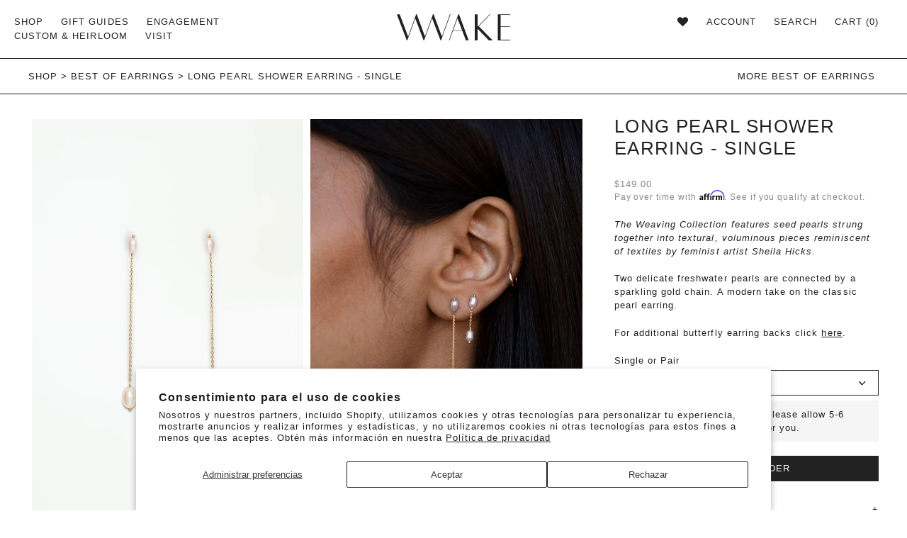

--- FILE ---
content_type: text/html; charset=utf-8
request_url: https://wwake.com/es/collections/best-of-earrings/products/long-short-pearl-shower-earrings
body_size: 54290
content:















<!doctype html>
<!--[if IE 9]> <html class="ie9 no-js supports-no-cookies" lang="es"> <![endif]-->
<!--[if (gt IE 9)|!(IE)]><!--> <html class="no-js supports-no-cookies" lang="es"> <!--<![endif]-->
<head>
    <!-- Google tag (gtag.js) -->
<script async src="https://www.googletagmanager.com/gtag/js?id=AW-789841544"></script>
<script>
  window.dataLayer = window.dataLayer || [];
  function gtag(){dataLayer.push(arguments);}
  gtag('js', new Date());

  gtag('config', 'AW-789841544');
</script>
  
	<!-- Added by AVADA SEO Suite -->
	


<meta property="og:site_name" content="wwake">
<meta property="og:url" content="https://wwake.com/es/products/long-short-pearl-shower-earrings">
<meta property="og:title" content="Long Pearl Shower Earring - Single">
<meta property="og:type" content="product">
<meta property="og:description" content="The Weaving Collection features seed pearls strung together into textural, voluminous pieces reminiscent of textiles by feminist artist Sheila Hicks. Two delicate freshwater pearls are connected by a sparkling gold chain. A modern take on the classic pearl earring.  14k solid recycled gold  Pearls: Diameter 4mm-6mm, ap"><meta property="product:availability" content="instock">
  <meta property="product:price:amount" content="149.00">
  <meta property="product:price:currency" content="USD"><meta property="og:image" content="http://wwake.com/cdn/shop/products/210805_Weaving_LongPearlShowerEarring_EP_ECM_A.jpg?v=1672868310">
<meta property="og:image:secure_url" content="https://wwake.com/cdn/shop/products/210805_Weaving_LongPearlShowerEarring_EP_ECM_A.jpg?v=1672868310">
<meta property="og:image:width" content="">
<meta property="og:image:height" content="">
<meta property="og:image:alt" content="">
    
<meta name="twitter:site" content="@wwake"><meta name="twitter:card" content="summary_large_image">
<meta name="twitter:title" content="Long Pearl Shower Earring - Single">
<meta name="twitter:description" content="The Weaving Collection features seed pearls strung together into textural, voluminous pieces reminiscent of textiles by feminist artist S...">
<meta name="twitter:image" content="http://wwake.com/cdn/shop/products/210805_Weaving_LongPearlShowerEarring_EP_ECM_A.jpg?v=1672868310">
    




<meta name="twitter:image" content="http://wwake.com/cdn/shop/products/210805_Weaving_LongPearlShowerEarring_EP_ECM_A.jpg?v=1672868310">
    
<script>
  const avadaLightJsExclude = ['cdn.nfcube.com', 'assets/ecom.js', 'variant-title-king', 'linked_options_variants', 'smile-loader.js', 'smart-product-filter-search', 'rivo-loyalty-referrals', 'avada-cookie-consent', 'consentmo-gdpr', 'quinn'];
  const avadaLightJsInclude = ['https://www.googletagmanager.com/', 'https://connect.facebook.net/', 'https://business-api.tiktok.com/', 'https://static.klaviyo.com/'];
  window.AVADA_SPEED_BLACKLIST = avadaLightJsInclude.map(item => new RegExp(item, 'i'));
  window.AVADA_SPEED_WHITELIST = avadaLightJsExclude.map(item => new RegExp(item, 'i'));
</script>

<script>
  const isSpeedUpEnable = !1740299462031 || Date.now() < 1740299462031;
  if (isSpeedUpEnable) {
    const avadaSpeedUp=0.5;
    if(isSpeedUpEnable) {
  function _0x55aa(_0x575858,_0x2fd0be){const _0x30a92f=_0x1cb5();return _0x55aa=function(_0x4e8b41,_0xcd1690){_0x4e8b41=_0x4e8b41-(0xb5e+0xd*0x147+-0x1b1a);let _0x1c09f7=_0x30a92f[_0x4e8b41];return _0x1c09f7;},_0x55aa(_0x575858,_0x2fd0be);}(function(_0x4ad4dc,_0x42545f){const _0x5c7741=_0x55aa,_0x323f4d=_0x4ad4dc();while(!![]){try{const _0x588ea5=parseInt(_0x5c7741(0x10c))/(0xb6f+-0x1853+0xce5)*(-parseInt(_0x5c7741(0x157))/(-0x2363*0x1+0x1dd4+0x591*0x1))+-parseInt(_0x5c7741(0x171))/(0x269b+-0xeb+-0xf*0x283)*(parseInt(_0x5c7741(0x116))/(0x2e1+0x1*0x17b3+-0x110*0x19))+-parseInt(_0x5c7741(0x147))/(-0x1489+-0x312*0x6+0x26fa*0x1)+-parseInt(_0x5c7741(0xfa))/(-0x744+0x1*0xb5d+-0x413)*(-parseInt(_0x5c7741(0x102))/(-0x1e87+0x9e*-0x16+0x2c22))+parseInt(_0x5c7741(0x136))/(0x1e2d+0x1498+-0x1a3*0x1f)+parseInt(_0x5c7741(0x16e))/(0x460+0x1d96+0x3*-0xb4f)*(-parseInt(_0x5c7741(0xe3))/(-0x9ca+-0x1*-0x93f+0x1*0x95))+parseInt(_0x5c7741(0xf8))/(-0x1f73*0x1+0x6*-0x510+0x3dde);if(_0x588ea5===_0x42545f)break;else _0x323f4d['push'](_0x323f4d['shift']());}catch(_0x5d6d7e){_0x323f4d['push'](_0x323f4d['shift']());}}}(_0x1cb5,-0x193549+0x5dc3*-0x31+-0x2f963*-0x13),(function(){const _0x5cb2b4=_0x55aa,_0x23f9e9={'yXGBq':function(_0x237aef,_0x385938){return _0x237aef!==_0x385938;},'XduVF':function(_0x21018d,_0x56ff60){return _0x21018d===_0x56ff60;},'RChnz':_0x5cb2b4(0xf4)+_0x5cb2b4(0xe9)+_0x5cb2b4(0x14a),'TAsuR':function(_0xe21eca,_0x33e114){return _0xe21eca%_0x33e114;},'EvLYw':function(_0x1326ad,_0x261d04){return _0x1326ad!==_0x261d04;},'nnhAQ':_0x5cb2b4(0x107),'swpMF':_0x5cb2b4(0x16d),'plMMu':_0x5cb2b4(0xe8)+_0x5cb2b4(0x135),'PqBPA':function(_0x2ba85c,_0x35b541){return _0x2ba85c<_0x35b541;},'NKPCA':_0x5cb2b4(0xfc),'TINqh':function(_0x4116e3,_0x3ffd02,_0x2c8722){return _0x4116e3(_0x3ffd02,_0x2c8722);},'BAueN':_0x5cb2b4(0x120),'NgloT':_0x5cb2b4(0x14c),'ThSSU':function(_0xeb212a,_0x4341c1){return _0xeb212a+_0x4341c1;},'lDDHN':function(_0x4a1a48,_0x45ebfb){return _0x4a1a48 instanceof _0x45ebfb;},'toAYB':function(_0xcf0fa9,_0xf5fa6a){return _0xcf0fa9 instanceof _0xf5fa6a;},'VMiyW':function(_0x5300e4,_0x44e0f4){return _0x5300e4(_0x44e0f4);},'iyhbw':_0x5cb2b4(0x119),'zuWfR':function(_0x19c3e4,_0x4ee6e8){return _0x19c3e4<_0x4ee6e8;},'vEmrv':function(_0xd798cf,_0x5ea2dd){return _0xd798cf!==_0x5ea2dd;},'yxERj':function(_0x24b03b,_0x5aa292){return _0x24b03b||_0x5aa292;},'MZpwM':_0x5cb2b4(0x110)+_0x5cb2b4(0x109)+'pt','IeUHK':function(_0x5a4c7e,_0x2edf70){return _0x5a4c7e-_0x2edf70;},'Idvge':function(_0x3b526e,_0x36b469){return _0x3b526e<_0x36b469;},'qRwfm':_0x5cb2b4(0x16b)+_0x5cb2b4(0xf1),'CvXDN':function(_0x4b4208,_0x1db216){return _0x4b4208<_0x1db216;},'acPIM':function(_0x7d44b7,_0x3020d2){return _0x7d44b7(_0x3020d2);},'MyLMO':function(_0x22d4b2,_0xe7a6a0){return _0x22d4b2<_0xe7a6a0;},'boDyh':function(_0x176992,_0x346381,_0xab7fc){return _0x176992(_0x346381,_0xab7fc);},'ZANXD':_0x5cb2b4(0x10f)+_0x5cb2b4(0x12a)+_0x5cb2b4(0x142),'CXwRZ':_0x5cb2b4(0x123)+_0x5cb2b4(0x15f),'AuMHM':_0x5cb2b4(0x161),'KUuFZ':_0x5cb2b4(0xe6),'MSwtw':_0x5cb2b4(0x13a),'ERvPB':_0x5cb2b4(0x134),'ycTDj':_0x5cb2b4(0x15b),'Tvhir':_0x5cb2b4(0x154)},_0x469be1=_0x23f9e9[_0x5cb2b4(0x153)],_0x36fe07={'blacklist':window[_0x5cb2b4(0x11f)+_0x5cb2b4(0x115)+'T'],'whitelist':window[_0x5cb2b4(0x11f)+_0x5cb2b4(0x13e)+'T']},_0x26516a={'blacklisted':[]},_0x34e4a6=(_0x2be2f5,_0x25b3b2)=>{const _0x80dd2=_0x5cb2b4;if(_0x2be2f5&&(!_0x25b3b2||_0x23f9e9[_0x80dd2(0x13b)](_0x25b3b2,_0x469be1))&&(!_0x36fe07[_0x80dd2(0x170)]||_0x36fe07[_0x80dd2(0x170)][_0x80dd2(0x151)](_0xa5c7cf=>_0xa5c7cf[_0x80dd2(0x12b)](_0x2be2f5)))&&(!_0x36fe07[_0x80dd2(0x165)]||_0x36fe07[_0x80dd2(0x165)][_0x80dd2(0x156)](_0x4e2570=>!_0x4e2570[_0x80dd2(0x12b)](_0x2be2f5)))&&_0x23f9e9[_0x80dd2(0xf7)](avadaSpeedUp,0x5*0x256+-0x1*0x66c+-0x542+0.5)&&_0x2be2f5[_0x80dd2(0x137)](_0x23f9e9[_0x80dd2(0xe7)])){const _0x413c89=_0x2be2f5[_0x80dd2(0x16c)];return _0x23f9e9[_0x80dd2(0xf7)](_0x23f9e9[_0x80dd2(0x11e)](_0x413c89,-0x1deb*-0x1+0xf13+-0x2cfc),0x1176+-0x78b*0x5+0x1441);}return _0x2be2f5&&(!_0x25b3b2||_0x23f9e9[_0x80dd2(0xed)](_0x25b3b2,_0x469be1))&&(!_0x36fe07[_0x80dd2(0x170)]||_0x36fe07[_0x80dd2(0x170)][_0x80dd2(0x151)](_0x3d689d=>_0x3d689d[_0x80dd2(0x12b)](_0x2be2f5)))&&(!_0x36fe07[_0x80dd2(0x165)]||_0x36fe07[_0x80dd2(0x165)][_0x80dd2(0x156)](_0x26a7b3=>!_0x26a7b3[_0x80dd2(0x12b)](_0x2be2f5)));},_0x11462f=function(_0x42927f){const _0x346823=_0x5cb2b4,_0x5426ae=_0x42927f[_0x346823(0x159)+'te'](_0x23f9e9[_0x346823(0x14e)]);return _0x36fe07[_0x346823(0x170)]&&_0x36fe07[_0x346823(0x170)][_0x346823(0x156)](_0x107b0d=>!_0x107b0d[_0x346823(0x12b)](_0x5426ae))||_0x36fe07[_0x346823(0x165)]&&_0x36fe07[_0x346823(0x165)][_0x346823(0x151)](_0x1e7160=>_0x1e7160[_0x346823(0x12b)](_0x5426ae));},_0x39299f=new MutationObserver(_0x45c995=>{const _0x21802a=_0x5cb2b4,_0x3bc801={'mafxh':function(_0x6f9c57,_0x229989){const _0x9d39b1=_0x55aa;return _0x23f9e9[_0x9d39b1(0xf7)](_0x6f9c57,_0x229989);},'SrchE':_0x23f9e9[_0x21802a(0xe2)],'pvjbV':_0x23f9e9[_0x21802a(0xf6)]};for(let _0x333494=-0x7d7+-0x893+0x106a;_0x23f9e9[_0x21802a(0x158)](_0x333494,_0x45c995[_0x21802a(0x16c)]);_0x333494++){const {addedNodes:_0x1b685b}=_0x45c995[_0x333494];for(let _0x2f087=0x1f03+0x84b+0x1*-0x274e;_0x23f9e9[_0x21802a(0x158)](_0x2f087,_0x1b685b[_0x21802a(0x16c)]);_0x2f087++){const _0x4e5bac=_0x1b685b[_0x2f087];if(_0x23f9e9[_0x21802a(0xf7)](_0x4e5bac[_0x21802a(0x121)],-0x1f3a+-0x1*0x1b93+-0x3*-0x139a)&&_0x23f9e9[_0x21802a(0xf7)](_0x4e5bac[_0x21802a(0x152)],_0x23f9e9[_0x21802a(0xe0)])){const _0x5d9a67=_0x4e5bac[_0x21802a(0x107)],_0x3fb522=_0x4e5bac[_0x21802a(0x16d)];if(_0x23f9e9[_0x21802a(0x103)](_0x34e4a6,_0x5d9a67,_0x3fb522)){_0x26516a[_0x21802a(0x160)+'d'][_0x21802a(0x128)]([_0x4e5bac,_0x4e5bac[_0x21802a(0x16d)]]),_0x4e5bac[_0x21802a(0x16d)]=_0x469be1;const _0x1e52da=function(_0x2c95ff){const _0x359b13=_0x21802a;if(_0x3bc801[_0x359b13(0x118)](_0x4e5bac[_0x359b13(0x159)+'te'](_0x3bc801[_0x359b13(0x166)]),_0x469be1))_0x2c95ff[_0x359b13(0x112)+_0x359b13(0x150)]();_0x4e5bac[_0x359b13(0xec)+_0x359b13(0x130)](_0x3bc801[_0x359b13(0xe4)],_0x1e52da);};_0x4e5bac[_0x21802a(0x12d)+_0x21802a(0x163)](_0x23f9e9[_0x21802a(0xf6)],_0x1e52da),_0x4e5bac[_0x21802a(0x12c)+_0x21802a(0x131)]&&_0x4e5bac[_0x21802a(0x12c)+_0x21802a(0x131)][_0x21802a(0x11a)+'d'](_0x4e5bac);}}}}});_0x39299f[_0x5cb2b4(0x105)](document[_0x5cb2b4(0x10b)+_0x5cb2b4(0x16a)],{'childList':!![],'subtree':!![]});const _0x2910a9=/[|\\{}()\[\]^$+*?.]/g,_0xa9f173=function(..._0x1baa33){const _0x3053cc=_0x5cb2b4,_0x2e6f61={'mMWha':function(_0x158c76,_0x5c404b){const _0x25a05c=_0x55aa;return _0x23f9e9[_0x25a05c(0xf7)](_0x158c76,_0x5c404b);},'BXirI':_0x23f9e9[_0x3053cc(0x141)],'COGok':function(_0x421bf7,_0x55453a){const _0x4fd417=_0x3053cc;return _0x23f9e9[_0x4fd417(0x167)](_0x421bf7,_0x55453a);},'XLSAp':function(_0x193984,_0x35c446){const _0x5bbecf=_0x3053cc;return _0x23f9e9[_0x5bbecf(0xed)](_0x193984,_0x35c446);},'EygRw':function(_0xfbb69c,_0x21b15d){const _0xe5c840=_0x3053cc;return _0x23f9e9[_0xe5c840(0x104)](_0xfbb69c,_0x21b15d);},'xZuNx':_0x23f9e9[_0x3053cc(0x139)],'SBUaW':function(_0x5739bf,_0x2c2fab){const _0x42cbb1=_0x3053cc;return _0x23f9e9[_0x42cbb1(0x172)](_0x5739bf,_0x2c2fab);},'EAoTR':function(_0x123b29,_0x5b29bf){const _0x2828d2=_0x3053cc;return _0x23f9e9[_0x2828d2(0x11d)](_0x123b29,_0x5b29bf);},'cdYdq':_0x23f9e9[_0x3053cc(0x14e)],'WzJcf':_0x23f9e9[_0x3053cc(0xe2)],'nytPK':function(_0x53f733,_0x4ad021){const _0x4f0333=_0x3053cc;return _0x23f9e9[_0x4f0333(0x148)](_0x53f733,_0x4ad021);},'oUrHG':_0x23f9e9[_0x3053cc(0x14d)],'dnxjX':function(_0xed6b5f,_0x573f55){const _0x57aa03=_0x3053cc;return _0x23f9e9[_0x57aa03(0x15a)](_0xed6b5f,_0x573f55);}};_0x23f9e9[_0x3053cc(0x15d)](_0x1baa33[_0x3053cc(0x16c)],-0x1a3*-0x9+-0xf9*0xb+-0x407*0x1)?(_0x36fe07[_0x3053cc(0x170)]=[],_0x36fe07[_0x3053cc(0x165)]=[]):(_0x36fe07[_0x3053cc(0x170)]&&(_0x36fe07[_0x3053cc(0x170)]=_0x36fe07[_0x3053cc(0x170)][_0x3053cc(0x106)](_0xa8e001=>_0x1baa33[_0x3053cc(0x156)](_0x4a8a28=>{const _0x2e425b=_0x3053cc;if(_0x2e6f61[_0x2e425b(0x111)](typeof _0x4a8a28,_0x2e6f61[_0x2e425b(0x155)]))return!_0xa8e001[_0x2e425b(0x12b)](_0x4a8a28);else{if(_0x2e6f61[_0x2e425b(0xeb)](_0x4a8a28,RegExp))return _0x2e6f61[_0x2e425b(0x145)](_0xa8e001[_0x2e425b(0xdf)](),_0x4a8a28[_0x2e425b(0xdf)]());}}))),_0x36fe07[_0x3053cc(0x165)]&&(_0x36fe07[_0x3053cc(0x165)]=[..._0x36fe07[_0x3053cc(0x165)],..._0x1baa33[_0x3053cc(0xff)](_0x4e4c02=>{const _0x7c755c=_0x3053cc;if(_0x23f9e9[_0x7c755c(0xf7)](typeof _0x4e4c02,_0x23f9e9[_0x7c755c(0x141)])){const _0x932437=_0x4e4c02[_0x7c755c(0xea)](_0x2910a9,_0x23f9e9[_0x7c755c(0x16f)]),_0x34e686=_0x23f9e9[_0x7c755c(0xf0)](_0x23f9e9[_0x7c755c(0xf0)]('.*',_0x932437),'.*');if(_0x36fe07[_0x7c755c(0x165)][_0x7c755c(0x156)](_0x21ef9a=>_0x21ef9a[_0x7c755c(0xdf)]()!==_0x34e686[_0x7c755c(0xdf)]()))return new RegExp(_0x34e686);}else{if(_0x23f9e9[_0x7c755c(0x117)](_0x4e4c02,RegExp)){if(_0x36fe07[_0x7c755c(0x165)][_0x7c755c(0x156)](_0x5a3f09=>_0x5a3f09[_0x7c755c(0xdf)]()!==_0x4e4c02[_0x7c755c(0xdf)]()))return _0x4e4c02;}}return null;})[_0x3053cc(0x106)](Boolean)]));const _0x3eeb55=document[_0x3053cc(0x11b)+_0x3053cc(0x10e)](_0x23f9e9[_0x3053cc(0xf0)](_0x23f9e9[_0x3053cc(0xf0)](_0x23f9e9[_0x3053cc(0x122)],_0x469be1),'"]'));for(let _0xf831f7=-0x21aa+-0x1793+0x393d*0x1;_0x23f9e9[_0x3053cc(0x14b)](_0xf831f7,_0x3eeb55[_0x3053cc(0x16c)]);_0xf831f7++){const _0x5868cb=_0x3eeb55[_0xf831f7];_0x23f9e9[_0x3053cc(0x132)](_0x11462f,_0x5868cb)&&(_0x26516a[_0x3053cc(0x160)+'d'][_0x3053cc(0x128)]([_0x5868cb,_0x23f9e9[_0x3053cc(0x14d)]]),_0x5868cb[_0x3053cc(0x12c)+_0x3053cc(0x131)][_0x3053cc(0x11a)+'d'](_0x5868cb));}let _0xdf8cd0=-0x17da+0x2461+-0xc87*0x1;[..._0x26516a[_0x3053cc(0x160)+'d']][_0x3053cc(0x10d)](([_0x226aeb,_0x33eaa7],_0xe33bca)=>{const _0x2aa7bf=_0x3053cc;if(_0x2e6f61[_0x2aa7bf(0x143)](_0x11462f,_0x226aeb)){const _0x41da0d=document[_0x2aa7bf(0x11c)+_0x2aa7bf(0x131)](_0x2e6f61[_0x2aa7bf(0x127)]);for(let _0x6784c7=0xd7b+-0xaa5+-0x2d6;_0x2e6f61[_0x2aa7bf(0x164)](_0x6784c7,_0x226aeb[_0x2aa7bf(0xe5)][_0x2aa7bf(0x16c)]);_0x6784c7++){const _0x4ca758=_0x226aeb[_0x2aa7bf(0xe5)][_0x6784c7];_0x2e6f61[_0x2aa7bf(0x12f)](_0x4ca758[_0x2aa7bf(0x133)],_0x2e6f61[_0x2aa7bf(0x13f)])&&_0x2e6f61[_0x2aa7bf(0x145)](_0x4ca758[_0x2aa7bf(0x133)],_0x2e6f61[_0x2aa7bf(0x100)])&&_0x41da0d[_0x2aa7bf(0xe1)+'te'](_0x4ca758[_0x2aa7bf(0x133)],_0x226aeb[_0x2aa7bf(0xe5)][_0x6784c7][_0x2aa7bf(0x12e)]);}_0x41da0d[_0x2aa7bf(0xe1)+'te'](_0x2e6f61[_0x2aa7bf(0x13f)],_0x226aeb[_0x2aa7bf(0x107)]),_0x41da0d[_0x2aa7bf(0xe1)+'te'](_0x2e6f61[_0x2aa7bf(0x100)],_0x2e6f61[_0x2aa7bf(0x101)](_0x33eaa7,_0x2e6f61[_0x2aa7bf(0x126)])),document[_0x2aa7bf(0x113)][_0x2aa7bf(0x146)+'d'](_0x41da0d),_0x26516a[_0x2aa7bf(0x160)+'d'][_0x2aa7bf(0x162)](_0x2e6f61[_0x2aa7bf(0x13d)](_0xe33bca,_0xdf8cd0),-0x105d*0x2+0x1*-0xeaa+0x2f65),_0xdf8cd0++;}}),_0x36fe07[_0x3053cc(0x170)]&&_0x23f9e9[_0x3053cc(0xf3)](_0x36fe07[_0x3053cc(0x170)][_0x3053cc(0x16c)],0x10f2+-0x1a42+0x951)&&_0x39299f[_0x3053cc(0x15c)]();},_0x4c2397=document[_0x5cb2b4(0x11c)+_0x5cb2b4(0x131)],_0x573f89={'src':Object[_0x5cb2b4(0x14f)+_0x5cb2b4(0xfd)+_0x5cb2b4(0x144)](HTMLScriptElement[_0x5cb2b4(0xf9)],_0x23f9e9[_0x5cb2b4(0x14e)]),'type':Object[_0x5cb2b4(0x14f)+_0x5cb2b4(0xfd)+_0x5cb2b4(0x144)](HTMLScriptElement[_0x5cb2b4(0xf9)],_0x23f9e9[_0x5cb2b4(0xe2)])};document[_0x5cb2b4(0x11c)+_0x5cb2b4(0x131)]=function(..._0x4db605){const _0x1480b5=_0x5cb2b4,_0x3a6982={'KNNxG':function(_0x32fa39,_0x2a57e4,_0x3cc08f){const _0x5ead12=_0x55aa;return _0x23f9e9[_0x5ead12(0x169)](_0x32fa39,_0x2a57e4,_0x3cc08f);}};if(_0x23f9e9[_0x1480b5(0x13b)](_0x4db605[-0x4*-0x376+0x4*0x2f+-0xe94][_0x1480b5(0x140)+'e'](),_0x23f9e9[_0x1480b5(0x139)]))return _0x4c2397[_0x1480b5(0x114)](document)(..._0x4db605);const _0x2f091d=_0x4c2397[_0x1480b5(0x114)](document)(..._0x4db605);try{Object[_0x1480b5(0xf2)+_0x1480b5(0x149)](_0x2f091d,{'src':{..._0x573f89[_0x1480b5(0x107)],'set'(_0x3ae2bc){const _0x5d6fdc=_0x1480b5;_0x3a6982[_0x5d6fdc(0x129)](_0x34e4a6,_0x3ae2bc,_0x2f091d[_0x5d6fdc(0x16d)])&&_0x573f89[_0x5d6fdc(0x16d)][_0x5d6fdc(0x10a)][_0x5d6fdc(0x125)](this,_0x469be1),_0x573f89[_0x5d6fdc(0x107)][_0x5d6fdc(0x10a)][_0x5d6fdc(0x125)](this,_0x3ae2bc);}},'type':{..._0x573f89[_0x1480b5(0x16d)],'get'(){const _0x436e9e=_0x1480b5,_0x4b63b9=_0x573f89[_0x436e9e(0x16d)][_0x436e9e(0xfb)][_0x436e9e(0x125)](this);if(_0x23f9e9[_0x436e9e(0xf7)](_0x4b63b9,_0x469be1)||_0x23f9e9[_0x436e9e(0x103)](_0x34e4a6,this[_0x436e9e(0x107)],_0x4b63b9))return null;return _0x4b63b9;},'set'(_0x174ea3){const _0x1dff57=_0x1480b5,_0xa2fd13=_0x23f9e9[_0x1dff57(0x103)](_0x34e4a6,_0x2f091d[_0x1dff57(0x107)],_0x2f091d[_0x1dff57(0x16d)])?_0x469be1:_0x174ea3;_0x573f89[_0x1dff57(0x16d)][_0x1dff57(0x10a)][_0x1dff57(0x125)](this,_0xa2fd13);}}}),_0x2f091d[_0x1480b5(0xe1)+'te']=function(_0x5b0870,_0x8c60d5){const _0xab22d4=_0x1480b5;if(_0x23f9e9[_0xab22d4(0xf7)](_0x5b0870,_0x23f9e9[_0xab22d4(0xe2)])||_0x23f9e9[_0xab22d4(0xf7)](_0x5b0870,_0x23f9e9[_0xab22d4(0x14e)]))_0x2f091d[_0x5b0870]=_0x8c60d5;else HTMLScriptElement[_0xab22d4(0xf9)][_0xab22d4(0xe1)+'te'][_0xab22d4(0x125)](_0x2f091d,_0x5b0870,_0x8c60d5);};}catch(_0x5a9461){console[_0x1480b5(0x168)](_0x23f9e9[_0x1480b5(0xef)],_0x5a9461);}return _0x2f091d;};const _0x5883c5=[_0x23f9e9[_0x5cb2b4(0xfe)],_0x23f9e9[_0x5cb2b4(0x13c)],_0x23f9e9[_0x5cb2b4(0xf5)],_0x23f9e9[_0x5cb2b4(0x15e)],_0x23f9e9[_0x5cb2b4(0x138)],_0x23f9e9[_0x5cb2b4(0x124)]],_0x4ab8d2=_0x5883c5[_0x5cb2b4(0xff)](_0x439d08=>{return{'type':_0x439d08,'listener':()=>_0xa9f173(),'options':{'passive':!![]}};});_0x4ab8d2[_0x5cb2b4(0x10d)](_0x4d3535=>{const _0x3882ab=_0x5cb2b4;document[_0x3882ab(0x12d)+_0x3882ab(0x163)](_0x4d3535[_0x3882ab(0x16d)],_0x4d3535[_0x3882ab(0xee)],_0x4d3535[_0x3882ab(0x108)]);});}()));function _0x1cb5(){const _0x15f8e0=['ault','some','tagName','CXwRZ','wheel','BXirI','every','6lYvYYX','PqBPA','getAttribu','IeUHK','touchstart','disconnect','Idvge','ERvPB','/blocked','blackliste','keydown','splice','stener','SBUaW','whitelist','SrchE','toAYB','warn','boDyh','ement','script[typ','length','type','346347wGqEBH','NgloT','blacklist','33OVoYHk','zuWfR','toString','NKPCA','setAttribu','swpMF','230EEqEiq','pvjbV','attributes','mousemove','RChnz','beforescri','y.com/exte','replace','COGok','removeEven','EvLYw','listener','ZANXD','ThSSU','e="','defineProp','MyLMO','cdn.shopif','MSwtw','plMMu','XduVF','22621984JRJQxz','prototype','8818116NVbcZr','get','SCRIPT','ertyDescri','AuMHM','map','WzJcf','nytPK','7kiZatp','TINqh','VMiyW','observe','filter','src','options','n/javascri','set','documentEl','478083wuqgQV','forEach','torAll','Avada cann','applicatio','mMWha','preventDef','head','bind','D_BLACKLIS','75496skzGVx','lDDHN','mafxh','script','removeChil','querySelec','createElem','vEmrv','TAsuR','AVADA_SPEE','string','nodeType','qRwfm','javascript','Tvhir','call','oUrHG','xZuNx','push','KNNxG','ot lazy lo','test','parentElem','addEventLi','value','EAoTR','tListener','ent','acPIM','name','touchmove','ptexecute','6968312SmqlIb','includes','ycTDj','iyhbw','touchend','yXGBq','KUuFZ','dnxjX','D_WHITELIS','cdYdq','toLowerCas','BAueN','ad script','EygRw','ptor','XLSAp','appendChil','4975500NoPAFA','yxERj','erties','nsions','CvXDN','\$&','MZpwM','nnhAQ','getOwnProp'];_0x1cb5=function(){return _0x15f8e0;};return _0x1cb5();}
}
    class LightJsLoader{constructor(e){this.jQs=[],this.listener=this.handleListener.bind(this,e),this.scripts=["default","defer","async"].reduce(((e,t)=>({...e,[t]:[]})),{});const t=this;e.forEach((e=>window.addEventListener(e,t.listener,{passive:!0})))}handleListener(e){const t=this;return e.forEach((e=>window.removeEventListener(e,t.listener))),"complete"===document.readyState?this.handleDOM():document.addEventListener("readystatechange",(e=>{if("complete"===e.target.readyState)return setTimeout(t.handleDOM.bind(t),1)}))}async handleDOM(){this.suspendEvent(),this.suspendJQuery(),this.findScripts(),this.preloadScripts();for(const e of Object.keys(this.scripts))await this.replaceScripts(this.scripts[e]);for(const e of["DOMContentLoaded","readystatechange"])await this.requestRepaint(),document.dispatchEvent(new Event("lightJS-"+e));document.lightJSonreadystatechange&&document.lightJSonreadystatechange();for(const e of["DOMContentLoaded","load"])await this.requestRepaint(),window.dispatchEvent(new Event("lightJS-"+e));await this.requestRepaint(),window.lightJSonload&&window.lightJSonload(),await this.requestRepaint(),this.jQs.forEach((e=>e(window).trigger("lightJS-jquery-load"))),window.dispatchEvent(new Event("lightJS-pageshow")),await this.requestRepaint(),window.lightJSonpageshow&&window.lightJSonpageshow()}async requestRepaint(){return new Promise((e=>requestAnimationFrame(e)))}findScripts(){document.querySelectorAll("script[type=lightJs]").forEach((e=>{e.hasAttribute("src")?e.hasAttribute("async")&&e.async?this.scripts.async.push(e):e.hasAttribute("defer")&&e.defer?this.scripts.defer.push(e):this.scripts.default.push(e):this.scripts.default.push(e)}))}preloadScripts(){const e=this,t=Object.keys(this.scripts).reduce(((t,n)=>[...t,...e.scripts[n]]),[]),n=document.createDocumentFragment();t.forEach((e=>{const t=e.getAttribute("src");if(!t)return;const s=document.createElement("link");s.href=t,s.rel="preload",s.as="script",n.appendChild(s)})),document.head.appendChild(n)}async replaceScripts(e){let t;for(;t=e.shift();)await this.requestRepaint(),new Promise((e=>{const n=document.createElement("script");[...t.attributes].forEach((e=>{"type"!==e.nodeName&&n.setAttribute(e.nodeName,e.nodeValue)})),t.hasAttribute("src")?(n.addEventListener("load",e),n.addEventListener("error",e)):(n.text=t.text,e()),t.parentNode.replaceChild(n,t)}))}suspendEvent(){const e={};[{obj:document,name:"DOMContentLoaded"},{obj:window,name:"DOMContentLoaded"},{obj:window,name:"load"},{obj:window,name:"pageshow"},{obj:document,name:"readystatechange"}].map((t=>function(t,n){function s(n){return e[t].list.indexOf(n)>=0?"lightJS-"+n:n}e[t]||(e[t]={list:[n],add:t.addEventListener,remove:t.removeEventListener},t.addEventListener=(...n)=>{n[0]=s(n[0]),e[t].add.apply(t,n)},t.removeEventListener=(...n)=>{n[0]=s(n[0]),e[t].remove.apply(t,n)})}(t.obj,t.name))),[{obj:document,name:"onreadystatechange"},{obj:window,name:"onpageshow"}].map((e=>function(e,t){let n=e[t];Object.defineProperty(e,t,{get:()=>n||function(){},set:s=>{e["lightJS"+t]=n=s}})}(e.obj,e.name)))}suspendJQuery(){const e=this;let t=window.jQuery;Object.defineProperty(window,"jQuery",{get:()=>t,set(n){if(!n||!n.fn||!e.jQs.includes(n))return void(t=n);n.fn.ready=n.fn.init.prototype.ready=e=>{e.bind(document)(n)};const s=n.fn.on;n.fn.on=n.fn.init.prototype.on=function(...e){if(window!==this[0])return s.apply(this,e),this;const t=e=>e.split(" ").map((e=>"load"===e||0===e.indexOf("load.")?"lightJS-jquery-load":e)).join(" ");return"string"==typeof e[0]||e[0]instanceof String?(e[0]=t(e[0]),s.apply(this,e),this):("object"==typeof e[0]&&Object.keys(e[0]).forEach((n=>{delete Object.assign(e[0],{[t(n)]:e[0][n]})[n]})),s.apply(this,e),this)},e.jQs.push(n),t=n}})}}
new LightJsLoader(["keydown","mousemove","touchend","touchmove","touchstart","wheel"]);
  }
</script>



<!-- Added by AVADA SEO Suite: Product Structured Data -->
<script type="application/ld+json">{
"@context": "https://schema.org/",
"@type": "Product",
"@id": "https://wwake.com/es/products/long-short-pearl-shower-earrings",
"name": "Long Pearl Shower Earring - Single",
"description": "The Weaving Collection features seed pearls strung together into textural, voluminous pieces reminiscent of textiles by feminist artist Sheila Hicks.Two delicate freshwater pearls are connected by a sparkling gold chain. A modern take on the classic pearl earring. 14k solid recycled gold Pearls: Diameter 4mm-6mm, approximately 2 ct total per pair, sustainably cultured in China Chain Length 34mmEarring Total Length 50mmIf this item is not in stock, it will be made for your order - Please allow 3-4 weeks to produce before shipping. Feel free to contact info@wwake.com for details and for special requests!",
"brand": {
  "@type": "Brand",
  "name": "WWAKE"
},
"offers": {
  "@type": "Offer",
  "price": "149.0",
  "priceCurrency": "USD",
  "itemCondition": "https://schema.org/NewCondition",
  "availability": "https://schema.org/InStock",
  "url": "https://wwake.com/es/products/long-short-pearl-shower-earrings"
},
"image": [
  "https://wwake.com/cdn/shop/products/210805_Weaving_LongPearlShowerEarring_EP_ECM_A.jpg?v=1672868310",
  "https://wwake.com/cdn/shop/products/09032019_Ari_Seed_Pearl_Shoot_007.jpg?v=1672868314",
  "https://wwake.com/cdn/shop/products/2020PIFonEmily8_edit_1080x1350_75a0058a-d8cb-4403-a6d0-53fb2321616f.jpg?v=1672868320",
  "https://wwake.com/cdn/shop/products/000097620004.jpg?v=1672868326",
  "https://wwake.com/cdn/shop/products/2020Earshots_Cassidy1080x135024.jpg?v=1672868333"
],
"releaseDate": "2020-01-23 07:00:04 -0500",
"sku": "W191EA059YGSS",
"mpn": "13386464099249"}</script>
<!-- /Added by AVADA SEO Suite --><!-- Added by AVADA SEO Suite: Breadcrumb Structured Data  -->
<script type="application/ld+json">{
  "@context": "https://schema.org",
  "@type": "BreadcrumbList",
  "itemListElement": [{
    "@type": "ListItem",
    "position": 1,
    "name": "Home",
    "item": "https://wwake.com"
  }, {
    "@type": "ListItem",
    "position": 2,
    "name": "Long Pearl Shower Earring - Single",
    "item": "https://wwake.com/es/products/long-short-pearl-shower-earrings"
  }]
}
</script>
<!-- Added by AVADA SEO Suite -->















	<!-- /Added by AVADA SEO Suite -->
  <meta name="google-site-verification" content="1AqsvVehyQnoUr2MCxyOo1gsJRBfFhdZ_CJnlRCtgcs" />
  <meta charset="utf-8">
  <meta http-equiv="X-UA-Compatible" content="IE=edge">
  <meta name="viewport" content="width=device-width,initial-scale=1">
  <meta name="theme-color" content="#000">
  <link rel="canonical" href="https://wwake.com/es/products/long-short-pearl-shower-earrings">

<!-- Hotjar Tracking Code for Site 5038584 (name missing) -->
<script>
    (function(h,o,t,j,a,r){
        h.hj=h.hj||function(){(h.hj.q=h.hj.q||[]).push(arguments)};
        h._hjSettings={hjid:5038584,hjsv:6};
        a=o.getElementsByTagName('head')[0];
        r=o.createElement('script');r.async=1;
        r.src=t+h._hjSettings.hjid+j+h._hjSettings.hjsv;
        a.appendChild(r);
    })(window,document,'https://static.hotjar.com/c/hotjar-','.js?sv=');
</script>
  
<script>
  (function(w,d,t,r,u)
  {
    var f,n,i;
    w[u]=w[u]||[],f=function()
    {
      var o={ti:"25061849", enableAutoSpaTracking: true};
      o.q=w[u],w[u]=new UET(o),w[u].push("pageLoad")
    },
    n=d.createElement(t),n.src=r,n.async=1,n.onload=n.onreadystatechange=function()
    {
      var s=this.readyState;
      s&&s!=="loaded"&&s!=="complete"||(f(),n.onload=n.onreadystatechange=null)
    },
    i=d.getElementsByTagName(t)[0],i.parentNode.insertBefore(n,i)
  })
  (window,document,"script","//bat.bing.com/bat.js","uetq");
</script>

  <script>
window.uetq = window.uetq || [];
window.uetq.push("event", "", {"revenue_value":Replace_with_Variable_Revenue_Function(),"currency":"USD"});
</script>

  <script>
  function uet_report_conversion() {
    window.uetq = window.uetq || [];
    window.uetq.push("event", "", {"revenue_value":Replace_with_Variable_Revenue_Function(),"currency":"USD"});
  }
</script>


  
  <title>
    Long Pearl Shower Earring - Single
    
    
    
      &ndash; WWAKE
    
  </title>

  
    <meta name="description" content="The Weaving Collection features seed pearls strung together into textural, voluminous pieces reminiscent of textiles by feminist artist Sheila Hicks. Two delicate freshwater pearls are connected by a sparkling gold chain. A modern take on the classic pearl earring.  14k solid recycled gold  Pearls: Diameter 4mm-6mm, ap">
  

  
<meta property="og:site_name" content="WWAKE">
<meta property="og:url" content="https://wwake.com/es/products/long-short-pearl-shower-earrings">
<meta property="og:title" content="Long Pearl Shower Earring - Single">
<meta property="og:type" content="product">
<meta property="og:description" content="The Weaving Collection features seed pearls strung together into textural, voluminous pieces reminiscent of textiles by feminist artist Sheila Hicks. Two delicate freshwater pearls are connected by a sparkling gold chain. A modern take on the classic pearl earring.  14k solid recycled gold  Pearls: Diameter 4mm-6mm, ap"><meta property="og:price:amount" content="149.00">
  <meta property="og:price:currency" content="USD"><meta property="og:image" content="http://wwake.com/cdn/shop/products/210805_Weaving_LongPearlShowerEarring_EP_ECM_A_1024x1024.jpg?v=1672868310"><meta property="og:image" content="http://wwake.com/cdn/shop/products/09032019_Ari_Seed_Pearl_Shoot_007_1024x1024.jpg?v=1672868314"><meta property="og:image" content="http://wwake.com/cdn/shop/products/2020PIFonEmily8_edit_1080x1350_75a0058a-d8cb-4403-a6d0-53fb2321616f_1024x1024.jpg?v=1672868320">
<meta property="og:image:secure_url" content="https://wwake.com/cdn/shop/products/210805_Weaving_LongPearlShowerEarring_EP_ECM_A_1024x1024.jpg?v=1672868310"><meta property="og:image:secure_url" content="https://wwake.com/cdn/shop/products/09032019_Ari_Seed_Pearl_Shoot_007_1024x1024.jpg?v=1672868314"><meta property="og:image:secure_url" content="https://wwake.com/cdn/shop/products/2020PIFonEmily8_edit_1080x1350_75a0058a-d8cb-4403-a6d0-53fb2321616f_1024x1024.jpg?v=1672868320">

<meta name="twitter:site" content="@">
<meta name="twitter:card" content="summary_large_image">
<meta name="twitter:title" content="Long Pearl Shower Earring - Single">
<meta name="twitter:description" content="The Weaving Collection features seed pearls strung together into textural, voluminous pieces reminiscent of textiles by feminist artist Sheila Hicks. Two delicate freshwater pearls are connected by a sparkling gold chain. A modern take on the classic pearl earring.  14k solid recycled gold  Pearls: Diameter 4mm-6mm, ap">


  <link href="//wwake.com/cdn/shop/t/116/assets/theme.css?v=105167781212981430421768329098" rel="stylesheet" type="text/css" media="all" />

  <script>
    document.documentElement.className = document.documentElement.className.replace('no-js', 'js');

    window.theme = {
      strings: {
        addToCart: "Agregar al carrito",
        soldOut: "Agotado",
        unavailable: "No disponible"
      },
      moneyFormat: "${{amount}}"
    };
  </script>

  

  <!--[if (gt IE 9)|!(IE)]><!--><script src="//wwake.com/cdn/shop/t/116/assets/vendor.js?v=154162476809044300641768329098"></script><!--<![endif]-->
  <!--[if lt IE 9]><script src="//wwake.com/cdn/shop/t/116/assets/vendor.js?v=154162476809044300641768329098"></script><![endif]-->

  <!--[if (gt IE 9)|!(IE)]><!--><script src="//wwake.com/cdn/shop/t/116/assets/theme.js?v=163263840415305736431768329098" defer="defer"></script><!--<![endif]-->
  <!--[if lt IE 9]><script src="//wwake.com/cdn/shop/t/116/assets/theme.js?v=163263840415305736431768329098"></script><![endif]-->

  <!--[if (gt IE 9)|!(IE)]><!--><script src="//wwake.com/cdn/shop/t/116/assets/wwake.js?v=9773334136212180031768329098" defer="defer"></script><!--<![endif]-->
  <!--[if lt IE 9]><script src="//wwake.com/cdn/shop/t/116/assets/wwake.js?v=9773334136212180031768329098"></script><![endif]-->

  
  <script>window.performance && window.performance.mark && window.performance.mark('shopify.content_for_header.start');</script><meta name="google-site-verification" content="XgM33XcmFwyVdFvSz9iH7gscljhLxCzHtYNB942xFlU">
<meta id="shopify-digital-wallet" name="shopify-digital-wallet" content="/5536741/digital_wallets/dialog">
<meta name="shopify-checkout-api-token" content="7e79d3d9662591d7bfbaad1773874656">
<meta id="in-context-paypal-metadata" data-shop-id="5536741" data-venmo-supported="false" data-environment="production" data-locale="es_ES" data-paypal-v4="true" data-currency="USD">
<link rel="alternate" hreflang="x-default" href="https://wwake.com/products/long-short-pearl-shower-earrings">
<link rel="alternate" hreflang="en-US" href="https://wwake.com/products/long-short-pearl-shower-earrings">
<link rel="alternate" hreflang="es-US" href="https://wwake.com/es/products/long-short-pearl-shower-earrings">
<link rel="alternate" hreflang="fr-US" href="https://wwake.com/fr/products/long-short-pearl-shower-earrings">
<link rel="alternate" type="application/json+oembed" href="https://wwake.com/es/products/long-short-pearl-shower-earrings.oembed">
<script async="async" src="/checkouts/internal/preloads.js?locale=es-US"></script>
<link rel="preconnect" href="https://shop.app" crossorigin="anonymous">
<script async="async" src="https://shop.app/checkouts/internal/preloads.js?locale=es-US&shop_id=5536741" crossorigin="anonymous"></script>
<script id="apple-pay-shop-capabilities" type="application/json">{"shopId":5536741,"countryCode":"US","currencyCode":"USD","merchantCapabilities":["supports3DS"],"merchantId":"gid:\/\/shopify\/Shop\/5536741","merchantName":"WWAKE","requiredBillingContactFields":["postalAddress","email","phone"],"requiredShippingContactFields":["postalAddress","email","phone"],"shippingType":"shipping","supportedNetworks":["visa","masterCard","amex","discover","elo","jcb"],"total":{"type":"pending","label":"WWAKE","amount":"1.00"},"shopifyPaymentsEnabled":true,"supportsSubscriptions":true}</script>
<script id="shopify-features" type="application/json">{"accessToken":"7e79d3d9662591d7bfbaad1773874656","betas":["rich-media-storefront-analytics"],"domain":"wwake.com","predictiveSearch":true,"shopId":5536741,"locale":"es"}</script>
<script>var Shopify = Shopify || {};
Shopify.shop = "wingg.myshopify.com";
Shopify.locale = "es";
Shopify.currency = {"active":"USD","rate":"1.0"};
Shopify.country = "US";
Shopify.theme = {"name":"Jan '26 Main Launch- Unbridaled ...","id":139537514609,"schema_name":"Slate","schema_version":"0.11.0","theme_store_id":null,"role":"main"};
Shopify.theme.handle = "null";
Shopify.theme.style = {"id":null,"handle":null};
Shopify.cdnHost = "wwake.com/cdn";
Shopify.routes = Shopify.routes || {};
Shopify.routes.root = "/es/";</script>
<script type="module">!function(o){(o.Shopify=o.Shopify||{}).modules=!0}(window);</script>
<script>!function(o){function n(){var o=[];function n(){o.push(Array.prototype.slice.apply(arguments))}return n.q=o,n}var t=o.Shopify=o.Shopify||{};t.loadFeatures=n(),t.autoloadFeatures=n()}(window);</script>
<script>
  window.ShopifyPay = window.ShopifyPay || {};
  window.ShopifyPay.apiHost = "shop.app\/pay";
  window.ShopifyPay.redirectState = null;
</script>
<script id="shop-js-analytics" type="application/json">{"pageType":"product"}</script>
<script defer="defer" async type="module" src="//wwake.com/cdn/shopifycloud/shop-js/modules/v2/client.init-shop-cart-sync_CQSBDXtZ.es.esm.js"></script>
<script defer="defer" async type="module" src="//wwake.com/cdn/shopifycloud/shop-js/modules/v2/chunk.common_B4Ara4uI.esm.js"></script>
<script type="module">
  await import("//wwake.com/cdn/shopifycloud/shop-js/modules/v2/client.init-shop-cart-sync_CQSBDXtZ.es.esm.js");
await import("//wwake.com/cdn/shopifycloud/shop-js/modules/v2/chunk.common_B4Ara4uI.esm.js");

  window.Shopify.SignInWithShop?.initShopCartSync?.({"fedCMEnabled":true,"windoidEnabled":true});

</script>
<script>
  window.Shopify = window.Shopify || {};
  if (!window.Shopify.featureAssets) window.Shopify.featureAssets = {};
  window.Shopify.featureAssets['shop-js'] = {"shop-cart-sync":["modules/v2/client.shop-cart-sync_CDBOjHsF.es.esm.js","modules/v2/chunk.common_B4Ara4uI.esm.js"],"init-fed-cm":["modules/v2/client.init-fed-cm_AFrmjtFb.es.esm.js","modules/v2/chunk.common_B4Ara4uI.esm.js"],"init-shop-email-lookup-coordinator":["modules/v2/client.init-shop-email-lookup-coordinator_hSTRqCGI.es.esm.js","modules/v2/chunk.common_B4Ara4uI.esm.js"],"init-shop-cart-sync":["modules/v2/client.init-shop-cart-sync_CQSBDXtZ.es.esm.js","modules/v2/chunk.common_B4Ara4uI.esm.js"],"shop-cash-offers":["modules/v2/client.shop-cash-offers_fV7u40OM.es.esm.js","modules/v2/chunk.common_B4Ara4uI.esm.js","modules/v2/chunk.modal_CvJBMt43.esm.js"],"shop-toast-manager":["modules/v2/client.shop-toast-manager_BIjRHEUq.es.esm.js","modules/v2/chunk.common_B4Ara4uI.esm.js"],"init-windoid":["modules/v2/client.init-windoid_t9vSJUIk.es.esm.js","modules/v2/chunk.common_B4Ara4uI.esm.js"],"shop-button":["modules/v2/client.shop-button_a2YJW5bq.es.esm.js","modules/v2/chunk.common_B4Ara4uI.esm.js"],"avatar":["modules/v2/client.avatar_BTnouDA3.es.esm.js"],"init-customer-accounts-sign-up":["modules/v2/client.init-customer-accounts-sign-up_CFAR0ptT.es.esm.js","modules/v2/client.shop-login-button_BwuAhl4U.es.esm.js","modules/v2/chunk.common_B4Ara4uI.esm.js","modules/v2/chunk.modal_CvJBMt43.esm.js"],"pay-button":["modules/v2/client.pay-button_Dm8V8R6s.es.esm.js","modules/v2/chunk.common_B4Ara4uI.esm.js"],"init-shop-for-new-customer-accounts":["modules/v2/client.init-shop-for-new-customer-accounts_C5bn4N1F.es.esm.js","modules/v2/client.shop-login-button_BwuAhl4U.es.esm.js","modules/v2/chunk.common_B4Ara4uI.esm.js","modules/v2/chunk.modal_CvJBMt43.esm.js"],"shop-login-button":["modules/v2/client.shop-login-button_BwuAhl4U.es.esm.js","modules/v2/chunk.common_B4Ara4uI.esm.js","modules/v2/chunk.modal_CvJBMt43.esm.js"],"shop-follow-button":["modules/v2/client.shop-follow-button_C2g0hHLb.es.esm.js","modules/v2/chunk.common_B4Ara4uI.esm.js","modules/v2/chunk.modal_CvJBMt43.esm.js"],"init-customer-accounts":["modules/v2/client.init-customer-accounts_5oEjwo2L.es.esm.js","modules/v2/client.shop-login-button_BwuAhl4U.es.esm.js","modules/v2/chunk.common_B4Ara4uI.esm.js","modules/v2/chunk.modal_CvJBMt43.esm.js"],"lead-capture":["modules/v2/client.lead-capture_Zvcd8REY.es.esm.js","modules/v2/chunk.common_B4Ara4uI.esm.js","modules/v2/chunk.modal_CvJBMt43.esm.js"],"checkout-modal":["modules/v2/client.checkout-modal_D3IcSrL4.es.esm.js","modules/v2/chunk.common_B4Ara4uI.esm.js","modules/v2/chunk.modal_CvJBMt43.esm.js"],"shop-login":["modules/v2/client.shop-login_qD0fulm4.es.esm.js","modules/v2/chunk.common_B4Ara4uI.esm.js","modules/v2/chunk.modal_CvJBMt43.esm.js"],"payment-terms":["modules/v2/client.payment-terms_KgfVM9CO.es.esm.js","modules/v2/chunk.common_B4Ara4uI.esm.js","modules/v2/chunk.modal_CvJBMt43.esm.js"]};
</script>
<script>(function() {
  var isLoaded = false;
  function asyncLoad() {
    if (isLoaded) return;
    isLoaded = true;
    var urls = ["https:\/\/seo.apps.avada.io\/scripttag\/avada-seo-installed.js?shop=wingg.myshopify.com","https:\/\/cdn1.avada.io\/flying-pages\/module.js?shop=wingg.myshopify.com","https:\/\/cdn.shopify.com\/s\/files\/1\/0553\/6741\/t\/109\/assets\/affirmShopify.js?v=1763759519\u0026shop=wingg.myshopify.com","https:\/\/cdn.kustomerapp.com\/chat-web\/autoload.js?apiKey=eyJhbGciOiJub25lIn0.eyJvcmdOYW1lIjoid3dha2UiLCJyb2xlcyI6WyJvcmcudHJhY2tpbmciXX0.eyJhbGciOiJub25lIn0\u0026brandId=6356b16a5de6801c9771a97e\u0026shop=wingg.myshopify.com","https:\/\/app.blocky-app.com\/get_script\/c76c9ab6dfb411ee895dea6984b99102.js?v=836693\u0026shop=wingg.myshopify.com","https:\/\/static.klaviyo.com\/onsite\/js\/klaviyo.js?company_id=ML2fvf\u0026shop=wingg.myshopify.com","https:\/\/na.shgcdn3.com\/pixel-collector.js?shop=wingg.myshopify.com","https:\/\/s3.eu-west-1.amazonaws.com\/production-klarna-il-shopify-osm\/d3bc5d6366701989e2db5a93793900883f2d31a6\/wingg.myshopify.com-1768399786972.js?shop=wingg.myshopify.com"];
    for (var i = 0; i < urls.length; i++) {
      var s = document.createElement('script');
      if ((!1740299462031 || Date.now() < 1740299462031) &&
      (!window.AVADA_SPEED_BLACKLIST || window.AVADA_SPEED_BLACKLIST.some(pattern => pattern.test(s))) &&
      (!window.AVADA_SPEED_WHITELIST || window.AVADA_SPEED_WHITELIST.every(pattern => !pattern.test(s)))) s.type = 'lightJs'; else s.type = 'text/javascript';
      s.async = true;
      s.src = urls[i];
      var x = document.getElementsByTagName('script')[0];
      x.parentNode.insertBefore(s, x);
    }
  };
  if(window.attachEvent) {
    window.attachEvent('onload', asyncLoad);
  } else {
    window.addEventListener('load', asyncLoad, false);
  }
})();</script>
<script id="__st">var __st={"a":5536741,"offset":-18000,"reqid":"c2a9b566-1bb6-47ad-8889-8ab32f77085b-1768570933","pageurl":"wwake.com\/es\/collections\/best-of-earrings\/products\/long-short-pearl-shower-earrings","u":"2b4898bdb63d","p":"product","rtyp":"product","rid":4381590061169};</script>
<script>window.ShopifyPaypalV4VisibilityTracking = true;</script>
<script id="captcha-bootstrap">!function(){'use strict';const t='contact',e='account',n='new_comment',o=[[t,t],['blogs',n],['comments',n],[t,'customer']],c=[[e,'customer_login'],[e,'guest_login'],[e,'recover_customer_password'],[e,'create_customer']],r=t=>t.map((([t,e])=>`form[action*='/${t}']:not([data-nocaptcha='true']) input[name='form_type'][value='${e}']`)).join(','),a=t=>()=>t?[...document.querySelectorAll(t)].map((t=>t.form)):[];function s(){const t=[...o],e=r(t);return a(e)}const i='password',u='form_key',d=['recaptcha-v3-token','g-recaptcha-response','h-captcha-response',i],f=()=>{try{return window.sessionStorage}catch{return}},m='__shopify_v',_=t=>t.elements[u];function p(t,e,n=!1){try{const o=window.sessionStorage,c=JSON.parse(o.getItem(e)),{data:r}=function(t){const{data:e,action:n}=t;return t[m]||n?{data:e,action:n}:{data:t,action:n}}(c);for(const[e,n]of Object.entries(r))t.elements[e]&&(t.elements[e].value=n);n&&o.removeItem(e)}catch(o){console.error('form repopulation failed',{error:o})}}const l='form_type',E='cptcha';function T(t){t.dataset[E]=!0}const w=window,h=w.document,L='Shopify',v='ce_forms',y='captcha';let A=!1;((t,e)=>{const n=(g='f06e6c50-85a8-45c8-87d0-21a2b65856fe',I='https://cdn.shopify.com/shopifycloud/storefront-forms-hcaptcha/ce_storefront_forms_captcha_hcaptcha.v1.5.2.iife.js',D={infoText:'Protegido por hCaptcha',privacyText:'Privacidad',termsText:'Términos'},(t,e,n)=>{const o=w[L][v],c=o.bindForm;if(c)return c(t,g,e,D).then(n);var r;o.q.push([[t,g,e,D],n]),r=I,A||(h.body.append(Object.assign(h.createElement('script'),{id:'captcha-provider',async:!0,src:r})),A=!0)});var g,I,D;w[L]=w[L]||{},w[L][v]=w[L][v]||{},w[L][v].q=[],w[L][y]=w[L][y]||{},w[L][y].protect=function(t,e){n(t,void 0,e),T(t)},Object.freeze(w[L][y]),function(t,e,n,w,h,L){const[v,y,A,g]=function(t,e,n){const i=e?o:[],u=t?c:[],d=[...i,...u],f=r(d),m=r(i),_=r(d.filter((([t,e])=>n.includes(e))));return[a(f),a(m),a(_),s()]}(w,h,L),I=t=>{const e=t.target;return e instanceof HTMLFormElement?e:e&&e.form},D=t=>v().includes(t);t.addEventListener('submit',(t=>{const e=I(t);if(!e)return;const n=D(e)&&!e.dataset.hcaptchaBound&&!e.dataset.recaptchaBound,o=_(e),c=g().includes(e)&&(!o||!o.value);(n||c)&&t.preventDefault(),c&&!n&&(function(t){try{if(!f())return;!function(t){const e=f();if(!e)return;const n=_(t);if(!n)return;const o=n.value;o&&e.removeItem(o)}(t);const e=Array.from(Array(32),(()=>Math.random().toString(36)[2])).join('');!function(t,e){_(t)||t.append(Object.assign(document.createElement('input'),{type:'hidden',name:u})),t.elements[u].value=e}(t,e),function(t,e){const n=f();if(!n)return;const o=[...t.querySelectorAll(`input[type='${i}']`)].map((({name:t})=>t)),c=[...d,...o],r={};for(const[a,s]of new FormData(t).entries())c.includes(a)||(r[a]=s);n.setItem(e,JSON.stringify({[m]:1,action:t.action,data:r}))}(t,e)}catch(e){console.error('failed to persist form',e)}}(e),e.submit())}));const S=(t,e)=>{t&&!t.dataset[E]&&(n(t,e.some((e=>e===t))),T(t))};for(const o of['focusin','change'])t.addEventListener(o,(t=>{const e=I(t);D(e)&&S(e,y())}));const B=e.get('form_key'),M=e.get(l),P=B&&M;t.addEventListener('DOMContentLoaded',(()=>{const t=y();if(P)for(const e of t)e.elements[l].value===M&&p(e,B);[...new Set([...A(),...v().filter((t=>'true'===t.dataset.shopifyCaptcha))])].forEach((e=>S(e,t)))}))}(h,new URLSearchParams(w.location.search),n,t,e,['guest_login'])})(!0,!0)}();</script>
<script integrity="sha256-4kQ18oKyAcykRKYeNunJcIwy7WH5gtpwJnB7kiuLZ1E=" data-source-attribution="shopify.loadfeatures" defer="defer" src="//wwake.com/cdn/shopifycloud/storefront/assets/storefront/load_feature-a0a9edcb.js" crossorigin="anonymous"></script>
<script crossorigin="anonymous" defer="defer" src="//wwake.com/cdn/shopifycloud/storefront/assets/shopify_pay/storefront-65b4c6d7.js?v=20250812"></script>
<script data-source-attribution="shopify.dynamic_checkout.dynamic.init">var Shopify=Shopify||{};Shopify.PaymentButton=Shopify.PaymentButton||{isStorefrontPortableWallets:!0,init:function(){window.Shopify.PaymentButton.init=function(){};var t=document.createElement("script");t.src="https://wwake.com/cdn/shopifycloud/portable-wallets/latest/portable-wallets.es.js",t.type="module",document.head.appendChild(t)}};
</script>
<script data-source-attribution="shopify.dynamic_checkout.buyer_consent">
  function portableWalletsHideBuyerConsent(e){var t=document.getElementById("shopify-buyer-consent"),n=document.getElementById("shopify-subscription-policy-button");t&&n&&(t.classList.add("hidden"),t.setAttribute("aria-hidden","true"),n.removeEventListener("click",e))}function portableWalletsShowBuyerConsent(e){var t=document.getElementById("shopify-buyer-consent"),n=document.getElementById("shopify-subscription-policy-button");t&&n&&(t.classList.remove("hidden"),t.removeAttribute("aria-hidden"),n.addEventListener("click",e))}window.Shopify?.PaymentButton&&(window.Shopify.PaymentButton.hideBuyerConsent=portableWalletsHideBuyerConsent,window.Shopify.PaymentButton.showBuyerConsent=portableWalletsShowBuyerConsent);
</script>
<script data-source-attribution="shopify.dynamic_checkout.cart.bootstrap">document.addEventListener("DOMContentLoaded",(function(){function t(){return document.querySelector("shopify-accelerated-checkout-cart, shopify-accelerated-checkout")}if(t())Shopify.PaymentButton.init();else{new MutationObserver((function(e,n){t()&&(Shopify.PaymentButton.init(),n.disconnect())})).observe(document.body,{childList:!0,subtree:!0})}}));
</script>
<script id='scb4127' type='text/javascript' async='' src='https://wwake.com/cdn/shopifycloud/privacy-banner/storefront-banner.js'></script><link id="shopify-accelerated-checkout-styles" rel="stylesheet" media="screen" href="https://wwake.com/cdn/shopifycloud/portable-wallets/latest/accelerated-checkout-backwards-compat.css" crossorigin="anonymous">
<style id="shopify-accelerated-checkout-cart">
        #shopify-buyer-consent {
  margin-top: 1em;
  display: inline-block;
  width: 100%;
}

#shopify-buyer-consent.hidden {
  display: none;
}

#shopify-subscription-policy-button {
  background: none;
  border: none;
  padding: 0;
  text-decoration: underline;
  font-size: inherit;
  cursor: pointer;
}

#shopify-subscription-policy-button::before {
  box-shadow: none;
}

      </style>

<script>window.performance && window.performance.mark && window.performance.mark('shopify.content_for_header.end');</script>
  





  <script type="text/javascript">
    
      window.__shgMoneyFormat = window.__shgMoneyFormat || {"AED":{"currency":"AED","currency_symbol":"د.إ","currency_symbol_location":"left","decimal_places":2,"decimal_separator":".","thousands_separator":","},"AFN":{"currency":"AFN","currency_symbol":"؋","currency_symbol_location":"left","decimal_places":2,"decimal_separator":".","thousands_separator":","},"ALL":{"currency":"ALL","currency_symbol":"L","currency_symbol_location":"left","decimal_places":2,"decimal_separator":".","thousands_separator":","},"AMD":{"currency":"AMD","currency_symbol":"դր.","currency_symbol_location":"left","decimal_places":2,"decimal_separator":".","thousands_separator":","},"ANG":{"currency":"ANG","currency_symbol":"ƒ","currency_symbol_location":"left","decimal_places":2,"decimal_separator":".","thousands_separator":","},"AUD":{"currency":"AUD","currency_symbol":"$","currency_symbol_location":"left","decimal_places":2,"decimal_separator":".","thousands_separator":","},"AWG":{"currency":"AWG","currency_symbol":"ƒ","currency_symbol_location":"left","decimal_places":2,"decimal_separator":".","thousands_separator":","},"AZN":{"currency":"AZN","currency_symbol":"₼","currency_symbol_location":"left","decimal_places":2,"decimal_separator":".","thousands_separator":","},"BAM":{"currency":"BAM","currency_symbol":"КМ","currency_symbol_location":"left","decimal_places":2,"decimal_separator":".","thousands_separator":","},"BBD":{"currency":"BBD","currency_symbol":"$","currency_symbol_location":"left","decimal_places":2,"decimal_separator":".","thousands_separator":","},"BDT":{"currency":"BDT","currency_symbol":"৳","currency_symbol_location":"left","decimal_places":2,"decimal_separator":".","thousands_separator":","},"BIF":{"currency":"BIF","currency_symbol":"Fr","currency_symbol_location":"left","decimal_places":2,"decimal_separator":".","thousands_separator":","},"BND":{"currency":"BND","currency_symbol":"$","currency_symbol_location":"left","decimal_places":2,"decimal_separator":".","thousands_separator":","},"BOB":{"currency":"BOB","currency_symbol":"Bs.","currency_symbol_location":"left","decimal_places":2,"decimal_separator":".","thousands_separator":","},"BSD":{"currency":"BSD","currency_symbol":"$","currency_symbol_location":"left","decimal_places":2,"decimal_separator":".","thousands_separator":","},"BWP":{"currency":"BWP","currency_symbol":"P","currency_symbol_location":"left","decimal_places":2,"decimal_separator":".","thousands_separator":","},"BZD":{"currency":"BZD","currency_symbol":"$","currency_symbol_location":"left","decimal_places":2,"decimal_separator":".","thousands_separator":","},"CAD":{"currency":"CAD","currency_symbol":"$","currency_symbol_location":"left","decimal_places":2,"decimal_separator":".","thousands_separator":","},"CDF":{"currency":"CDF","currency_symbol":"Fr","currency_symbol_location":"left","decimal_places":2,"decimal_separator":".","thousands_separator":","},"CHF":{"currency":"CHF","currency_symbol":"CHF","currency_symbol_location":"left","decimal_places":2,"decimal_separator":".","thousands_separator":","},"CNY":{"currency":"CNY","currency_symbol":"¥","currency_symbol_location":"left","decimal_places":2,"decimal_separator":".","thousands_separator":","},"CRC":{"currency":"CRC","currency_symbol":"₡","currency_symbol_location":"left","decimal_places":2,"decimal_separator":".","thousands_separator":","},"CVE":{"currency":"CVE","currency_symbol":"$","currency_symbol_location":"left","decimal_places":2,"decimal_separator":".","thousands_separator":","},"CZK":{"currency":"CZK","currency_symbol":"Kč","currency_symbol_location":"left","decimal_places":2,"decimal_separator":".","thousands_separator":","},"DJF":{"currency":"DJF","currency_symbol":"Fdj","currency_symbol_location":"left","decimal_places":2,"decimal_separator":".","thousands_separator":","},"DKK":{"currency":"DKK","currency_symbol":"kr.","currency_symbol_location":"left","decimal_places":2,"decimal_separator":".","thousands_separator":","},"DOP":{"currency":"DOP","currency_symbol":"$","currency_symbol_location":"left","decimal_places":2,"decimal_separator":".","thousands_separator":","},"DZD":{"currency":"DZD","currency_symbol":"د.ج","currency_symbol_location":"left","decimal_places":2,"decimal_separator":".","thousands_separator":","},"EGP":{"currency":"EGP","currency_symbol":"ج.م","currency_symbol_location":"left","decimal_places":2,"decimal_separator":".","thousands_separator":","},"ETB":{"currency":"ETB","currency_symbol":"Br","currency_symbol_location":"left","decimal_places":2,"decimal_separator":".","thousands_separator":","},"EUR":{"currency":"EUR","currency_symbol":"€","currency_symbol_location":"left","decimal_places":2,"decimal_separator":".","thousands_separator":","},"FJD":{"currency":"FJD","currency_symbol":"$","currency_symbol_location":"left","decimal_places":2,"decimal_separator":".","thousands_separator":","},"FKP":{"currency":"FKP","currency_symbol":"£","currency_symbol_location":"left","decimal_places":2,"decimal_separator":".","thousands_separator":","},"GBP":{"currency":"GBP","currency_symbol":"£","currency_symbol_location":"left","decimal_places":2,"decimal_separator":".","thousands_separator":","},"GMD":{"currency":"GMD","currency_symbol":"D","currency_symbol_location":"left","decimal_places":2,"decimal_separator":".","thousands_separator":","},"GNF":{"currency":"GNF","currency_symbol":"Fr","currency_symbol_location":"left","decimal_places":2,"decimal_separator":".","thousands_separator":","},"GTQ":{"currency":"GTQ","currency_symbol":"Q","currency_symbol_location":"left","decimal_places":2,"decimal_separator":".","thousands_separator":","},"GYD":{"currency":"GYD","currency_symbol":"$","currency_symbol_location":"left","decimal_places":2,"decimal_separator":".","thousands_separator":","},"HKD":{"currency":"HKD","currency_symbol":"$","currency_symbol_location":"left","decimal_places":2,"decimal_separator":".","thousands_separator":","},"HNL":{"currency":"HNL","currency_symbol":"L","currency_symbol_location":"left","decimal_places":2,"decimal_separator":".","thousands_separator":","},"HUF":{"currency":"HUF","currency_symbol":"Ft","currency_symbol_location":"left","decimal_places":2,"decimal_separator":".","thousands_separator":","},"IDR":{"currency":"IDR","currency_symbol":"Rp","currency_symbol_location":"left","decimal_places":2,"decimal_separator":".","thousands_separator":","},"ILS":{"currency":"ILS","currency_symbol":"₪","currency_symbol_location":"left","decimal_places":2,"decimal_separator":".","thousands_separator":","},"INR":{"currency":"INR","currency_symbol":"₹","currency_symbol_location":"left","decimal_places":2,"decimal_separator":".","thousands_separator":","},"ISK":{"currency":"ISK","currency_symbol":"kr.","currency_symbol_location":"left","decimal_places":2,"decimal_separator":".","thousands_separator":","},"JMD":{"currency":"JMD","currency_symbol":"$","currency_symbol_location":"left","decimal_places":2,"decimal_separator":".","thousands_separator":","},"JPY":{"currency":"JPY","currency_symbol":"¥","currency_symbol_location":"left","decimal_places":2,"decimal_separator":".","thousands_separator":","},"KES":{"currency":"KES","currency_symbol":"KSh","currency_symbol_location":"left","decimal_places":2,"decimal_separator":".","thousands_separator":","},"KGS":{"currency":"KGS","currency_symbol":"som","currency_symbol_location":"left","decimal_places":2,"decimal_separator":".","thousands_separator":","},"KHR":{"currency":"KHR","currency_symbol":"៛","currency_symbol_location":"left","decimal_places":2,"decimal_separator":".","thousands_separator":","},"KMF":{"currency":"KMF","currency_symbol":"Fr","currency_symbol_location":"left","decimal_places":2,"decimal_separator":".","thousands_separator":","},"KRW":{"currency":"KRW","currency_symbol":"₩","currency_symbol_location":"left","decimal_places":2,"decimal_separator":".","thousands_separator":","},"KYD":{"currency":"KYD","currency_symbol":"$","currency_symbol_location":"left","decimal_places":2,"decimal_separator":".","thousands_separator":","},"KZT":{"currency":"KZT","currency_symbol":"₸","currency_symbol_location":"left","decimal_places":2,"decimal_separator":".","thousands_separator":","},"LAK":{"currency":"LAK","currency_symbol":"₭","currency_symbol_location":"left","decimal_places":2,"decimal_separator":".","thousands_separator":","},"LBP":{"currency":"LBP","currency_symbol":"ل.ل","currency_symbol_location":"left","decimal_places":2,"decimal_separator":".","thousands_separator":","},"LKR":{"currency":"LKR","currency_symbol":"₨","currency_symbol_location":"left","decimal_places":2,"decimal_separator":".","thousands_separator":","},"MAD":{"currency":"MAD","currency_symbol":"د.م.","currency_symbol_location":"left","decimal_places":2,"decimal_separator":".","thousands_separator":","},"MDL":{"currency":"MDL","currency_symbol":"L","currency_symbol_location":"left","decimal_places":2,"decimal_separator":".","thousands_separator":","},"MKD":{"currency":"MKD","currency_symbol":"ден","currency_symbol_location":"left","decimal_places":2,"decimal_separator":".","thousands_separator":","},"MMK":{"currency":"MMK","currency_symbol":"K","currency_symbol_location":"left","decimal_places":2,"decimal_separator":".","thousands_separator":","},"MNT":{"currency":"MNT","currency_symbol":"₮","currency_symbol_location":"left","decimal_places":2,"decimal_separator":".","thousands_separator":","},"MOP":{"currency":"MOP","currency_symbol":"P","currency_symbol_location":"left","decimal_places":2,"decimal_separator":".","thousands_separator":","},"MUR":{"currency":"MUR","currency_symbol":"₨","currency_symbol_location":"left","decimal_places":2,"decimal_separator":".","thousands_separator":","},"MVR":{"currency":"MVR","currency_symbol":"MVR","currency_symbol_location":"left","decimal_places":2,"decimal_separator":".","thousands_separator":","},"MWK":{"currency":"MWK","currency_symbol":"MK","currency_symbol_location":"left","decimal_places":2,"decimal_separator":".","thousands_separator":","},"MYR":{"currency":"MYR","currency_symbol":"RM","currency_symbol_location":"left","decimal_places":2,"decimal_separator":".","thousands_separator":","},"NGN":{"currency":"NGN","currency_symbol":"₦","currency_symbol_location":"left","decimal_places":2,"decimal_separator":".","thousands_separator":","},"NIO":{"currency":"NIO","currency_symbol":"C$","currency_symbol_location":"left","decimal_places":2,"decimal_separator":".","thousands_separator":","},"NPR":{"currency":"NPR","currency_symbol":"Rs.","currency_symbol_location":"left","decimal_places":2,"decimal_separator":".","thousands_separator":","},"NZD":{"currency":"NZD","currency_symbol":"$","currency_symbol_location":"left","decimal_places":2,"decimal_separator":".","thousands_separator":","},"PEN":{"currency":"PEN","currency_symbol":"S/","currency_symbol_location":"left","decimal_places":2,"decimal_separator":".","thousands_separator":","},"PGK":{"currency":"PGK","currency_symbol":"K","currency_symbol_location":"left","decimal_places":2,"decimal_separator":".","thousands_separator":","},"PHP":{"currency":"PHP","currency_symbol":"₱","currency_symbol_location":"left","decimal_places":2,"decimal_separator":".","thousands_separator":","},"PKR":{"currency":"PKR","currency_symbol":"₨","currency_symbol_location":"left","decimal_places":2,"decimal_separator":".","thousands_separator":","},"PLN":{"currency":"PLN","currency_symbol":"zł","currency_symbol_location":"left","decimal_places":2,"decimal_separator":".","thousands_separator":","},"PYG":{"currency":"PYG","currency_symbol":"₲","currency_symbol_location":"left","decimal_places":2,"decimal_separator":".","thousands_separator":","},"QAR":{"currency":"QAR","currency_symbol":"ر.ق","currency_symbol_location":"left","decimal_places":2,"decimal_separator":".","thousands_separator":","},"RON":{"currency":"RON","currency_symbol":"Lei","currency_symbol_location":"left","decimal_places":2,"decimal_separator":".","thousands_separator":","},"RSD":{"currency":"RSD","currency_symbol":"РСД","currency_symbol_location":"left","decimal_places":2,"decimal_separator":".","thousands_separator":","},"RWF":{"currency":"RWF","currency_symbol":"FRw","currency_symbol_location":"left","decimal_places":2,"decimal_separator":".","thousands_separator":","},"SAR":{"currency":"SAR","currency_symbol":"ر.س","currency_symbol_location":"left","decimal_places":2,"decimal_separator":".","thousands_separator":","},"SBD":{"currency":"SBD","currency_symbol":"$","currency_symbol_location":"left","decimal_places":2,"decimal_separator":".","thousands_separator":","},"SEK":{"currency":"SEK","currency_symbol":"kr","currency_symbol_location":"left","decimal_places":2,"decimal_separator":".","thousands_separator":","},"SGD":{"currency":"SGD","currency_symbol":"$","currency_symbol_location":"left","decimal_places":2,"decimal_separator":".","thousands_separator":","},"SHP":{"currency":"SHP","currency_symbol":"£","currency_symbol_location":"left","decimal_places":2,"decimal_separator":".","thousands_separator":","},"SLL":{"currency":"SLL","currency_symbol":"Le","currency_symbol_location":"left","decimal_places":2,"decimal_separator":".","thousands_separator":","},"STD":{"currency":"STD","currency_symbol":"Db","currency_symbol_location":"left","decimal_places":2,"decimal_separator":".","thousands_separator":","},"THB":{"currency":"THB","currency_symbol":"฿","currency_symbol_location":"left","decimal_places":2,"decimal_separator":".","thousands_separator":","},"TJS":{"currency":"TJS","currency_symbol":"ЅМ","currency_symbol_location":"left","decimal_places":2,"decimal_separator":".","thousands_separator":","},"TOP":{"currency":"TOP","currency_symbol":"T$","currency_symbol_location":"left","decimal_places":2,"decimal_separator":".","thousands_separator":","},"TTD":{"currency":"TTD","currency_symbol":"$","currency_symbol_location":"left","decimal_places":2,"decimal_separator":".","thousands_separator":","},"TWD":{"currency":"TWD","currency_symbol":"$","currency_symbol_location":"left","decimal_places":2,"decimal_separator":".","thousands_separator":","},"TZS":{"currency":"TZS","currency_symbol":"Sh","currency_symbol_location":"left","decimal_places":2,"decimal_separator":".","thousands_separator":","},"UAH":{"currency":"UAH","currency_symbol":"₴","currency_symbol_location":"left","decimal_places":2,"decimal_separator":".","thousands_separator":","},"UGX":{"currency":"UGX","currency_symbol":"USh","currency_symbol_location":"left","decimal_places":2,"decimal_separator":".","thousands_separator":","},"USD":{"currency":"USD","currency_symbol":"$","currency_symbol_location":"left","decimal_places":2,"decimal_separator":".","thousands_separator":","},"UYU":{"currency":"UYU","currency_symbol":"$U","currency_symbol_location":"left","decimal_places":2,"decimal_separator":".","thousands_separator":","},"UZS":{"currency":"UZS","currency_symbol":"so'm","currency_symbol_location":"left","decimal_places":2,"decimal_separator":".","thousands_separator":","},"VND":{"currency":"VND","currency_symbol":"₫","currency_symbol_location":"left","decimal_places":2,"decimal_separator":".","thousands_separator":","},"VUV":{"currency":"VUV","currency_symbol":"Vt","currency_symbol_location":"left","decimal_places":2,"decimal_separator":".","thousands_separator":","},"WST":{"currency":"WST","currency_symbol":"T","currency_symbol_location":"left","decimal_places":2,"decimal_separator":".","thousands_separator":","},"XAF":{"currency":"XAF","currency_symbol":"CFA","currency_symbol_location":"left","decimal_places":2,"decimal_separator":".","thousands_separator":","},"XCD":{"currency":"XCD","currency_symbol":"$","currency_symbol_location":"left","decimal_places":2,"decimal_separator":".","thousands_separator":","},"XOF":{"currency":"XOF","currency_symbol":"Fr","currency_symbol_location":"left","decimal_places":2,"decimal_separator":".","thousands_separator":","},"XPF":{"currency":"XPF","currency_symbol":"Fr","currency_symbol_location":"left","decimal_places":2,"decimal_separator":".","thousands_separator":","},"YER":{"currency":"YER","currency_symbol":"﷼","currency_symbol_location":"left","decimal_places":2,"decimal_separator":".","thousands_separator":","}};
    
    window.__shgCurrentCurrencyCode = window.__shgCurrentCurrencyCode || {
      currency: "USD",
      currency_symbol: "$",
      decimal_separator: ".",
      thousands_separator: ",",
      decimal_places: 2,
      currency_symbol_location: "left"
    };
  </script>




  

<script type="text/javascript">
  
    window.SHG_CUSTOMER = null;
  
</script>








<link rel="stylesheet" type="text/css" href="//wwake.com/cdn/shop/t/116/assets/slick.css?v=98340474046176884051768329098" />
<script type="text/javascript" src="//wwake.com/cdn/shop/t/116/assets/slick.min.js?v=71779134894361685811768329098" defer="defer"></script><!-- BEGIN app block: shopify://apps/klaviyo-email-marketing-sms/blocks/klaviyo-onsite-embed/2632fe16-c075-4321-a88b-50b567f42507 -->












  <script async src="https://static.klaviyo.com/onsite/js/ML2fvf/klaviyo.js?company_id=ML2fvf"></script>
  <script>!function(){if(!window.klaviyo){window._klOnsite=window._klOnsite||[];try{window.klaviyo=new Proxy({},{get:function(n,i){return"push"===i?function(){var n;(n=window._klOnsite).push.apply(n,arguments)}:function(){for(var n=arguments.length,o=new Array(n),w=0;w<n;w++)o[w]=arguments[w];var t="function"==typeof o[o.length-1]?o.pop():void 0,e=new Promise((function(n){window._klOnsite.push([i].concat(o,[function(i){t&&t(i),n(i)}]))}));return e}}})}catch(n){window.klaviyo=window.klaviyo||[],window.klaviyo.push=function(){var n;(n=window._klOnsite).push.apply(n,arguments)}}}}();</script>

  
    <script id="viewed_product">
      if (item == null) {
        var _learnq = _learnq || [];

        var MetafieldReviews = null
        var MetafieldYotpoRating = null
        var MetafieldYotpoCount = null
        var MetafieldLooxRating = null
        var MetafieldLooxCount = null
        var okendoProduct = null
        var okendoProductReviewCount = null
        var okendoProductReviewAverageValue = null
        try {
          // The following fields are used for Customer Hub recently viewed in order to add reviews.
          // This information is not part of __kla_viewed. Instead, it is part of __kla_viewed_reviewed_items
          MetafieldReviews = {};
          MetafieldYotpoRating = null
          MetafieldYotpoCount = null
          MetafieldLooxRating = null
          MetafieldLooxCount = null

          okendoProduct = null
          // If the okendo metafield is not legacy, it will error, which then requires the new json formatted data
          if (okendoProduct && 'error' in okendoProduct) {
            okendoProduct = null
          }
          okendoProductReviewCount = okendoProduct ? okendoProduct.reviewCount : null
          okendoProductReviewAverageValue = okendoProduct ? okendoProduct.reviewAverageValue : null
        } catch (error) {
          console.error('Error in Klaviyo onsite reviews tracking:', error);
        }

        var item = {
          Name: "Long Pearl Shower Earring - Single",
          ProductID: 4381590061169,
          Categories: ["_","_","All","Best of Earrings","CLASSIC WWAKE GIFTS","Core Earrings","Core Earrings (no diamonds)","Delicate Suspension","Earrings","Earrings 2026","Employee Purchase","Jewelry","Jewelry Essentials","Like a Cloud","New Seed Pearls","October Opal and Pearls","Opal Earrings","Pearls","Sculptural Details","Shop All","Shop All- Post Cut","Special Order","View All","Weaving Collection","WWAKE Gifts"],
          ImageURL: "https://wwake.com/cdn/shop/products/210805_Weaving_LongPearlShowerEarring_EP_ECM_A_grande.jpg?v=1672868310",
          URL: "https://wwake.com/es/products/long-short-pearl-shower-earrings",
          Brand: "WWAKE",
          Price: "$149.00",
          Value: "149.00",
          CompareAtPrice: "$0.00"
        };
        _learnq.push(['track', 'Viewed Product', item]);
        _learnq.push(['trackViewedItem', {
          Title: item.Name,
          ItemId: item.ProductID,
          Categories: item.Categories,
          ImageUrl: item.ImageURL,
          Url: item.URL,
          Metadata: {
            Brand: item.Brand,
            Price: item.Price,
            Value: item.Value,
            CompareAtPrice: item.CompareAtPrice
          },
          metafields:{
            reviews: MetafieldReviews,
            yotpo:{
              rating: MetafieldYotpoRating,
              count: MetafieldYotpoCount,
            },
            loox:{
              rating: MetafieldLooxRating,
              count: MetafieldLooxCount,
            },
            okendo: {
              rating: okendoProductReviewAverageValue,
              count: okendoProductReviewCount,
            }
          }
        }]);
      }
    </script>
  




  <script>
    window.klaviyoReviewsProductDesignMode = false
  </script>







<!-- END app block --><script src="https://cdn.shopify.com/extensions/019ba4e2-6444-786a-9a5b-f47834f4a0f1/ila-diamond-service-155/assets/storefront.js" type="text/javascript" defer="defer"></script>
<link href="https://cdn.shopify.com/extensions/019ba4e2-6444-786a-9a5b-f47834f4a0f1/ila-diamond-service-155/assets/ub-ds.css" rel="stylesheet" type="text/css" media="all">
<link href="https://monorail-edge.shopifysvc.com" rel="dns-prefetch">
<script>(function(){if ("sendBeacon" in navigator && "performance" in window) {try {var session_token_from_headers = performance.getEntriesByType('navigation')[0].serverTiming.find(x => x.name == '_s').description;} catch {var session_token_from_headers = undefined;}var session_cookie_matches = document.cookie.match(/_shopify_s=([^;]*)/);var session_token_from_cookie = session_cookie_matches && session_cookie_matches.length === 2 ? session_cookie_matches[1] : "";var session_token = session_token_from_headers || session_token_from_cookie || "";function handle_abandonment_event(e) {var entries = performance.getEntries().filter(function(entry) {return /monorail-edge.shopifysvc.com/.test(entry.name);});if (!window.abandonment_tracked && entries.length === 0) {window.abandonment_tracked = true;var currentMs = Date.now();var navigation_start = performance.timing.navigationStart;var payload = {shop_id: 5536741,url: window.location.href,navigation_start,duration: currentMs - navigation_start,session_token,page_type: "product"};window.navigator.sendBeacon("https://monorail-edge.shopifysvc.com/v1/produce", JSON.stringify({schema_id: "online_store_buyer_site_abandonment/1.1",payload: payload,metadata: {event_created_at_ms: currentMs,event_sent_at_ms: currentMs}}));}}window.addEventListener('pagehide', handle_abandonment_event);}}());</script>
<script id="web-pixels-manager-setup">(function e(e,d,r,n,o){if(void 0===o&&(o={}),!Boolean(null===(a=null===(i=window.Shopify)||void 0===i?void 0:i.analytics)||void 0===a?void 0:a.replayQueue)){var i,a;window.Shopify=window.Shopify||{};var t=window.Shopify;t.analytics=t.analytics||{};var s=t.analytics;s.replayQueue=[],s.publish=function(e,d,r){return s.replayQueue.push([e,d,r]),!0};try{self.performance.mark("wpm:start")}catch(e){}var l=function(){var e={modern:/Edge?\/(1{2}[4-9]|1[2-9]\d|[2-9]\d{2}|\d{4,})\.\d+(\.\d+|)|Firefox\/(1{2}[4-9]|1[2-9]\d|[2-9]\d{2}|\d{4,})\.\d+(\.\d+|)|Chrom(ium|e)\/(9{2}|\d{3,})\.\d+(\.\d+|)|(Maci|X1{2}).+ Version\/(15\.\d+|(1[6-9]|[2-9]\d|\d{3,})\.\d+)([,.]\d+|)( \(\w+\)|)( Mobile\/\w+|) Safari\/|Chrome.+OPR\/(9{2}|\d{3,})\.\d+\.\d+|(CPU[ +]OS|iPhone[ +]OS|CPU[ +]iPhone|CPU IPhone OS|CPU iPad OS)[ +]+(15[._]\d+|(1[6-9]|[2-9]\d|\d{3,})[._]\d+)([._]\d+|)|Android:?[ /-](13[3-9]|1[4-9]\d|[2-9]\d{2}|\d{4,})(\.\d+|)(\.\d+|)|Android.+Firefox\/(13[5-9]|1[4-9]\d|[2-9]\d{2}|\d{4,})\.\d+(\.\d+|)|Android.+Chrom(ium|e)\/(13[3-9]|1[4-9]\d|[2-9]\d{2}|\d{4,})\.\d+(\.\d+|)|SamsungBrowser\/([2-9]\d|\d{3,})\.\d+/,legacy:/Edge?\/(1[6-9]|[2-9]\d|\d{3,})\.\d+(\.\d+|)|Firefox\/(5[4-9]|[6-9]\d|\d{3,})\.\d+(\.\d+|)|Chrom(ium|e)\/(5[1-9]|[6-9]\d|\d{3,})\.\d+(\.\d+|)([\d.]+$|.*Safari\/(?![\d.]+ Edge\/[\d.]+$))|(Maci|X1{2}).+ Version\/(10\.\d+|(1[1-9]|[2-9]\d|\d{3,})\.\d+)([,.]\d+|)( \(\w+\)|)( Mobile\/\w+|) Safari\/|Chrome.+OPR\/(3[89]|[4-9]\d|\d{3,})\.\d+\.\d+|(CPU[ +]OS|iPhone[ +]OS|CPU[ +]iPhone|CPU IPhone OS|CPU iPad OS)[ +]+(10[._]\d+|(1[1-9]|[2-9]\d|\d{3,})[._]\d+)([._]\d+|)|Android:?[ /-](13[3-9]|1[4-9]\d|[2-9]\d{2}|\d{4,})(\.\d+|)(\.\d+|)|Mobile Safari.+OPR\/([89]\d|\d{3,})\.\d+\.\d+|Android.+Firefox\/(13[5-9]|1[4-9]\d|[2-9]\d{2}|\d{4,})\.\d+(\.\d+|)|Android.+Chrom(ium|e)\/(13[3-9]|1[4-9]\d|[2-9]\d{2}|\d{4,})\.\d+(\.\d+|)|Android.+(UC? ?Browser|UCWEB|U3)[ /]?(15\.([5-9]|\d{2,})|(1[6-9]|[2-9]\d|\d{3,})\.\d+)\.\d+|SamsungBrowser\/(5\.\d+|([6-9]|\d{2,})\.\d+)|Android.+MQ{2}Browser\/(14(\.(9|\d{2,})|)|(1[5-9]|[2-9]\d|\d{3,})(\.\d+|))(\.\d+|)|K[Aa][Ii]OS\/(3\.\d+|([4-9]|\d{2,})\.\d+)(\.\d+|)/},d=e.modern,r=e.legacy,n=navigator.userAgent;return n.match(d)?"modern":n.match(r)?"legacy":"unknown"}(),u="modern"===l?"modern":"legacy",c=(null!=n?n:{modern:"",legacy:""})[u],f=function(e){return[e.baseUrl,"/wpm","/b",e.hashVersion,"modern"===e.buildTarget?"m":"l",".js"].join("")}({baseUrl:d,hashVersion:r,buildTarget:u}),m=function(e){var d=e.version,r=e.bundleTarget,n=e.surface,o=e.pageUrl,i=e.monorailEndpoint;return{emit:function(e){var a=e.status,t=e.errorMsg,s=(new Date).getTime(),l=JSON.stringify({metadata:{event_sent_at_ms:s},events:[{schema_id:"web_pixels_manager_load/3.1",payload:{version:d,bundle_target:r,page_url:o,status:a,surface:n,error_msg:t},metadata:{event_created_at_ms:s}}]});if(!i)return console&&console.warn&&console.warn("[Web Pixels Manager] No Monorail endpoint provided, skipping logging."),!1;try{return self.navigator.sendBeacon.bind(self.navigator)(i,l)}catch(e){}var u=new XMLHttpRequest;try{return u.open("POST",i,!0),u.setRequestHeader("Content-Type","text/plain"),u.send(l),!0}catch(e){return console&&console.warn&&console.warn("[Web Pixels Manager] Got an unhandled error while logging to Monorail."),!1}}}}({version:r,bundleTarget:l,surface:e.surface,pageUrl:self.location.href,monorailEndpoint:e.monorailEndpoint});try{o.browserTarget=l,function(e){var d=e.src,r=e.async,n=void 0===r||r,o=e.onload,i=e.onerror,a=e.sri,t=e.scriptDataAttributes,s=void 0===t?{}:t,l=document.createElement("script"),u=document.querySelector("head"),c=document.querySelector("body");if(l.async=n,l.src=d,a&&(l.integrity=a,l.crossOrigin="anonymous"),s)for(var f in s)if(Object.prototype.hasOwnProperty.call(s,f))try{l.dataset[f]=s[f]}catch(e){}if(o&&l.addEventListener("load",o),i&&l.addEventListener("error",i),u)u.appendChild(l);else{if(!c)throw new Error("Did not find a head or body element to append the script");c.appendChild(l)}}({src:f,async:!0,onload:function(){if(!function(){var e,d;return Boolean(null===(d=null===(e=window.Shopify)||void 0===e?void 0:e.analytics)||void 0===d?void 0:d.initialized)}()){var d=window.webPixelsManager.init(e)||void 0;if(d){var r=window.Shopify.analytics;r.replayQueue.forEach((function(e){var r=e[0],n=e[1],o=e[2];d.publishCustomEvent(r,n,o)})),r.replayQueue=[],r.publish=d.publishCustomEvent,r.visitor=d.visitor,r.initialized=!0}}},onerror:function(){return m.emit({status:"failed",errorMsg:"".concat(f," has failed to load")})},sri:function(e){var d=/^sha384-[A-Za-z0-9+/=]+$/;return"string"==typeof e&&d.test(e)}(c)?c:"",scriptDataAttributes:o}),m.emit({status:"loading"})}catch(e){m.emit({status:"failed",errorMsg:(null==e?void 0:e.message)||"Unknown error"})}}})({shopId: 5536741,storefrontBaseUrl: "https://wwake.com",extensionsBaseUrl: "https://extensions.shopifycdn.com/cdn/shopifycloud/web-pixels-manager",monorailEndpoint: "https://monorail-edge.shopifysvc.com/unstable/produce_batch",surface: "storefront-renderer",enabledBetaFlags: ["2dca8a86"],webPixelsConfigList: [{"id":"1249706097","configuration":"{\"accountID\":\"ML2fvf\",\"webPixelConfig\":\"eyJlbmFibGVBZGRlZFRvQ2FydEV2ZW50cyI6IHRydWV9\"}","eventPayloadVersion":"v1","runtimeContext":"STRICT","scriptVersion":"524f6c1ee37bacdca7657a665bdca589","type":"APP","apiClientId":123074,"privacyPurposes":["ANALYTICS","MARKETING"],"dataSharingAdjustments":{"protectedCustomerApprovalScopes":["read_customer_address","read_customer_email","read_customer_name","read_customer_personal_data","read_customer_phone"]}},{"id":"804323441","configuration":"{\"site_id\":\"abda72e2-8e9b-4de3-bb60-0836fb981b5d\",\"analytics_endpoint\":\"https:\\\/\\\/na.shgcdn3.com\"}","eventPayloadVersion":"v1","runtimeContext":"STRICT","scriptVersion":"695709fc3f146fa50a25299517a954f2","type":"APP","apiClientId":1158168,"privacyPurposes":["ANALYTICS","MARKETING","SALE_OF_DATA"],"dataSharingAdjustments":{"protectedCustomerApprovalScopes":["read_customer_personal_data"]}},{"id":"725516401","configuration":"{\"config\":\"{\\\"google_tag_ids\\\":[\\\"G-XTFE3VEV5E\\\",\\\"AW-789841544\\\"],\\\"target_country\\\":\\\"US\\\",\\\"gtag_events\\\":[{\\\"type\\\":\\\"search\\\",\\\"action_label\\\":[\\\"G-XTFE3VEV5E\\\",\\\"AW-789841544\\\/_E93CJbc8LsbEIiN0PgC\\\"]},{\\\"type\\\":\\\"begin_checkout\\\",\\\"action_label\\\":[\\\"G-XTFE3VEV5E\\\",\\\"AW-789841544\\\/LPIHCIrc8LsbEIiN0PgC\\\"]},{\\\"type\\\":\\\"view_item\\\",\\\"action_label\\\":[\\\"G-XTFE3VEV5E\\\",\\\"AW-789841544\\\/YvuSCJPc8LsbEIiN0PgC\\\"]},{\\\"type\\\":\\\"purchase\\\",\\\"action_label\\\":[\\\"G-XTFE3VEV5E\\\",\\\"AW-789841544\\\/1vVfCIfc8LsbEIiN0PgC\\\"]},{\\\"type\\\":\\\"page_view\\\",\\\"action_label\\\":[\\\"G-XTFE3VEV5E\\\",\\\"AW-789841544\\\/dVH5CJDc8LsbEIiN0PgC\\\"]},{\\\"type\\\":\\\"add_payment_info\\\",\\\"action_label\\\":[\\\"G-XTFE3VEV5E\\\",\\\"AW-789841544\\\/QNbWCPvq8bsbEIiN0PgC\\\"]},{\\\"type\\\":\\\"add_to_cart\\\",\\\"action_label\\\":[\\\"G-XTFE3VEV5E\\\",\\\"AW-789841544\\\/hItCCI3c8LsbEIiN0PgC\\\"]}],\\\"enable_monitoring_mode\\\":false}\"}","eventPayloadVersion":"v1","runtimeContext":"OPEN","scriptVersion":"b2a88bafab3e21179ed38636efcd8a93","type":"APP","apiClientId":1780363,"privacyPurposes":[],"dataSharingAdjustments":{"protectedCustomerApprovalScopes":["read_customer_address","read_customer_email","read_customer_name","read_customer_personal_data","read_customer_phone"]}},{"id":"341540977","configuration":"{\"swymApiEndpoint\":\"https:\/\/swymstore-v3pro-01.swymrelay.com\",\"swymTier\":\"v3pro-01\"}","eventPayloadVersion":"v1","runtimeContext":"STRICT","scriptVersion":"5b6f6917e306bc7f24523662663331c0","type":"APP","apiClientId":1350849,"privacyPurposes":["ANALYTICS","MARKETING","PREFERENCES"],"dataSharingAdjustments":{"protectedCustomerApprovalScopes":["read_customer_email","read_customer_name","read_customer_personal_data","read_customer_phone"]}},{"id":"316506225","configuration":"{\"pixelCode\":\"CDM1ND3C77UDLSIDMJR0\"}","eventPayloadVersion":"v1","runtimeContext":"STRICT","scriptVersion":"22e92c2ad45662f435e4801458fb78cc","type":"APP","apiClientId":4383523,"privacyPurposes":["ANALYTICS","MARKETING","SALE_OF_DATA"],"dataSharingAdjustments":{"protectedCustomerApprovalScopes":["read_customer_address","read_customer_email","read_customer_name","read_customer_personal_data","read_customer_phone"]}},{"id":"150110321","configuration":"{\"pixel_id\":\"662760827450829\",\"pixel_type\":\"facebook_pixel\",\"metaapp_system_user_token\":\"-\"}","eventPayloadVersion":"v1","runtimeContext":"OPEN","scriptVersion":"ca16bc87fe92b6042fbaa3acc2fbdaa6","type":"APP","apiClientId":2329312,"privacyPurposes":["ANALYTICS","MARKETING","SALE_OF_DATA"],"dataSharingAdjustments":{"protectedCustomerApprovalScopes":["read_customer_address","read_customer_email","read_customer_name","read_customer_personal_data","read_customer_phone"]}},{"id":"62586993","configuration":"{\"tagID\":\"2612944562311\"}","eventPayloadVersion":"v1","runtimeContext":"STRICT","scriptVersion":"18031546ee651571ed29edbe71a3550b","type":"APP","apiClientId":3009811,"privacyPurposes":["ANALYTICS","MARKETING","SALE_OF_DATA"],"dataSharingAdjustments":{"protectedCustomerApprovalScopes":["read_customer_address","read_customer_email","read_customer_name","read_customer_personal_data","read_customer_phone"]}},{"id":"20250737","configuration":"{\"partnerId\": \"70640\", \"environment\": \"prod\", \"countryCode\": \"US\", \"logLevel\": \"debug\"}","eventPayloadVersion":"v1","runtimeContext":"STRICT","scriptVersion":"3add57fd2056b63da5cf857b4ed8b1f3","type":"APP","apiClientId":5829751,"privacyPurposes":["ANALYTICS","MARKETING","SALE_OF_DATA"],"dataSharingAdjustments":{"protectedCustomerApprovalScopes":[]}},{"id":"shopify-app-pixel","configuration":"{}","eventPayloadVersion":"v1","runtimeContext":"STRICT","scriptVersion":"0450","apiClientId":"shopify-pixel","type":"APP","privacyPurposes":["ANALYTICS","MARKETING"]},{"id":"shopify-custom-pixel","eventPayloadVersion":"v1","runtimeContext":"LAX","scriptVersion":"0450","apiClientId":"shopify-pixel","type":"CUSTOM","privacyPurposes":["ANALYTICS","MARKETING"]}],isMerchantRequest: false,initData: {"shop":{"name":"WWAKE","paymentSettings":{"currencyCode":"USD"},"myshopifyDomain":"wingg.myshopify.com","countryCode":"US","storefrontUrl":"https:\/\/wwake.com\/es"},"customer":null,"cart":null,"checkout":null,"productVariants":[{"price":{"amount":149.0,"currencyCode":"USD"},"product":{"title":"Long Pearl Shower Earring - Single","vendor":"WWAKE","id":"4381590061169","untranslatedTitle":"Long Pearl Shower Earring - Single","url":"\/es\/products\/long-short-pearl-shower-earrings","type":"earrings"},"id":"40521140699249","image":{"src":"\/\/wwake.com\/cdn\/shop\/products\/210805_Weaving_LongPearlShowerEarring_EP_ECM_A.jpg?v=1672868310"},"sku":"W191EA059YGSS","title":"Single","untranslatedTitle":"Single"},{"price":{"amount":298.0,"currencyCode":"USD"},"product":{"title":"Long Pearl Shower Earring - Single","vendor":"WWAKE","id":"4381590061169","untranslatedTitle":"Long Pearl Shower Earring - Single","url":"\/es\/products\/long-short-pearl-shower-earrings","type":"earrings"},"id":"40521140732017","image":{"src":"\/\/wwake.com\/cdn\/shop\/products\/210805_Weaving_LongPearlShowerEarring_EP_ECM_A.jpg?v=1672868310"},"sku":"W191EA059YGPP","title":"Pair","untranslatedTitle":"Pair"}],"purchasingCompany":null},},"https://wwake.com/cdn","fcfee988w5aeb613cpc8e4bc33m6693e112",{"modern":"","legacy":""},{"shopId":"5536741","storefrontBaseUrl":"https:\/\/wwake.com","extensionBaseUrl":"https:\/\/extensions.shopifycdn.com\/cdn\/shopifycloud\/web-pixels-manager","surface":"storefront-renderer","enabledBetaFlags":"[\"2dca8a86\"]","isMerchantRequest":"false","hashVersion":"fcfee988w5aeb613cpc8e4bc33m6693e112","publish":"custom","events":"[[\"page_viewed\",{}],[\"product_viewed\",{\"productVariant\":{\"price\":{\"amount\":149.0,\"currencyCode\":\"USD\"},\"product\":{\"title\":\"Long Pearl Shower Earring - Single\",\"vendor\":\"WWAKE\",\"id\":\"4381590061169\",\"untranslatedTitle\":\"Long Pearl Shower Earring - Single\",\"url\":\"\/es\/products\/long-short-pearl-shower-earrings\",\"type\":\"earrings\"},\"id\":\"40521140699249\",\"image\":{\"src\":\"\/\/wwake.com\/cdn\/shop\/products\/210805_Weaving_LongPearlShowerEarring_EP_ECM_A.jpg?v=1672868310\"},\"sku\":\"W191EA059YGSS\",\"title\":\"Single\",\"untranslatedTitle\":\"Single\"}}]]"});</script><script>
  window.ShopifyAnalytics = window.ShopifyAnalytics || {};
  window.ShopifyAnalytics.meta = window.ShopifyAnalytics.meta || {};
  window.ShopifyAnalytics.meta.currency = 'USD';
  var meta = {"product":{"id":4381590061169,"gid":"gid:\/\/shopify\/Product\/4381590061169","vendor":"WWAKE","type":"earrings","handle":"long-short-pearl-shower-earrings","variants":[{"id":40521140699249,"price":14900,"name":"Long Pearl Shower Earring - Single - Single","public_title":"Single","sku":"W191EA059YGSS"},{"id":40521140732017,"price":29800,"name":"Long Pearl Shower Earring - Single - Pair","public_title":"Pair","sku":"W191EA059YGPP"}],"remote":false},"page":{"pageType":"product","resourceType":"product","resourceId":4381590061169,"requestId":"c2a9b566-1bb6-47ad-8889-8ab32f77085b-1768570933"}};
  for (var attr in meta) {
    window.ShopifyAnalytics.meta[attr] = meta[attr];
  }
</script>
<script class="analytics">
  (function () {
    var customDocumentWrite = function(content) {
      var jquery = null;

      if (window.jQuery) {
        jquery = window.jQuery;
      } else if (window.Checkout && window.Checkout.$) {
        jquery = window.Checkout.$;
      }

      if (jquery) {
        jquery('body').append(content);
      }
    };

    var hasLoggedConversion = function(token) {
      if (token) {
        return document.cookie.indexOf('loggedConversion=' + token) !== -1;
      }
      return false;
    }

    var setCookieIfConversion = function(token) {
      if (token) {
        var twoMonthsFromNow = new Date(Date.now());
        twoMonthsFromNow.setMonth(twoMonthsFromNow.getMonth() + 2);

        document.cookie = 'loggedConversion=' + token + '; expires=' + twoMonthsFromNow;
      }
    }

    var trekkie = window.ShopifyAnalytics.lib = window.trekkie = window.trekkie || [];
    if (trekkie.integrations) {
      return;
    }
    trekkie.methods = [
      'identify',
      'page',
      'ready',
      'track',
      'trackForm',
      'trackLink'
    ];
    trekkie.factory = function(method) {
      return function() {
        var args = Array.prototype.slice.call(arguments);
        args.unshift(method);
        trekkie.push(args);
        return trekkie;
      };
    };
    for (var i = 0; i < trekkie.methods.length; i++) {
      var key = trekkie.methods[i];
      trekkie[key] = trekkie.factory(key);
    }
    trekkie.load = function(config) {
      trekkie.config = config || {};
      trekkie.config.initialDocumentCookie = document.cookie;
      var first = document.getElementsByTagName('script')[0];
      var script = document.createElement('script');
      script.type = 'text/javascript';
      script.onerror = function(e) {
        var scriptFallback = document.createElement('script');
        scriptFallback.type = 'text/javascript';
        scriptFallback.onerror = function(error) {
                var Monorail = {
      produce: function produce(monorailDomain, schemaId, payload) {
        var currentMs = new Date().getTime();
        var event = {
          schema_id: schemaId,
          payload: payload,
          metadata: {
            event_created_at_ms: currentMs,
            event_sent_at_ms: currentMs
          }
        };
        return Monorail.sendRequest("https://" + monorailDomain + "/v1/produce", JSON.stringify(event));
      },
      sendRequest: function sendRequest(endpointUrl, payload) {
        // Try the sendBeacon API
        if (window && window.navigator && typeof window.navigator.sendBeacon === 'function' && typeof window.Blob === 'function' && !Monorail.isIos12()) {
          var blobData = new window.Blob([payload], {
            type: 'text/plain'
          });

          if (window.navigator.sendBeacon(endpointUrl, blobData)) {
            return true;
          } // sendBeacon was not successful

        } // XHR beacon

        var xhr = new XMLHttpRequest();

        try {
          xhr.open('POST', endpointUrl);
          xhr.setRequestHeader('Content-Type', 'text/plain');
          xhr.send(payload);
        } catch (e) {
          console.log(e);
        }

        return false;
      },
      isIos12: function isIos12() {
        return window.navigator.userAgent.lastIndexOf('iPhone; CPU iPhone OS 12_') !== -1 || window.navigator.userAgent.lastIndexOf('iPad; CPU OS 12_') !== -1;
      }
    };
    Monorail.produce('monorail-edge.shopifysvc.com',
      'trekkie_storefront_load_errors/1.1',
      {shop_id: 5536741,
      theme_id: 139537514609,
      app_name: "storefront",
      context_url: window.location.href,
      source_url: "//wwake.com/cdn/s/trekkie.storefront.cd680fe47e6c39ca5d5df5f0a32d569bc48c0f27.min.js"});

        };
        scriptFallback.async = true;
        scriptFallback.src = '//wwake.com/cdn/s/trekkie.storefront.cd680fe47e6c39ca5d5df5f0a32d569bc48c0f27.min.js';
        first.parentNode.insertBefore(scriptFallback, first);
      };
      script.async = true;
      script.src = '//wwake.com/cdn/s/trekkie.storefront.cd680fe47e6c39ca5d5df5f0a32d569bc48c0f27.min.js';
      first.parentNode.insertBefore(script, first);
    };
    trekkie.load(
      {"Trekkie":{"appName":"storefront","development":false,"defaultAttributes":{"shopId":5536741,"isMerchantRequest":null,"themeId":139537514609,"themeCityHash":"15325415591958483507","contentLanguage":"es","currency":"USD"},"isServerSideCookieWritingEnabled":true,"monorailRegion":"shop_domain","enabledBetaFlags":["65f19447"]},"Session Attribution":{},"S2S":{"facebookCapiEnabled":true,"source":"trekkie-storefront-renderer","apiClientId":580111}}
    );

    var loaded = false;
    trekkie.ready(function() {
      if (loaded) return;
      loaded = true;

      window.ShopifyAnalytics.lib = window.trekkie;

      var originalDocumentWrite = document.write;
      document.write = customDocumentWrite;
      try { window.ShopifyAnalytics.merchantGoogleAnalytics.call(this); } catch(error) {};
      document.write = originalDocumentWrite;

      window.ShopifyAnalytics.lib.page(null,{"pageType":"product","resourceType":"product","resourceId":4381590061169,"requestId":"c2a9b566-1bb6-47ad-8889-8ab32f77085b-1768570933","shopifyEmitted":true});

      var match = window.location.pathname.match(/checkouts\/(.+)\/(thank_you|post_purchase)/)
      var token = match? match[1]: undefined;
      if (!hasLoggedConversion(token)) {
        setCookieIfConversion(token);
        window.ShopifyAnalytics.lib.track("Viewed Product",{"currency":"USD","variantId":40521140699249,"productId":4381590061169,"productGid":"gid:\/\/shopify\/Product\/4381590061169","name":"Long Pearl Shower Earring - Single - Single","price":"149.00","sku":"W191EA059YGSS","brand":"WWAKE","variant":"Single","category":"earrings","nonInteraction":true,"remote":false},undefined,undefined,{"shopifyEmitted":true});
      window.ShopifyAnalytics.lib.track("monorail:\/\/trekkie_storefront_viewed_product\/1.1",{"currency":"USD","variantId":40521140699249,"productId":4381590061169,"productGid":"gid:\/\/shopify\/Product\/4381590061169","name":"Long Pearl Shower Earring - Single - Single","price":"149.00","sku":"W191EA059YGSS","brand":"WWAKE","variant":"Single","category":"earrings","nonInteraction":true,"remote":false,"referer":"https:\/\/wwake.com\/es\/collections\/best-of-earrings\/products\/long-short-pearl-shower-earrings"});
      }
    });


        var eventsListenerScript = document.createElement('script');
        eventsListenerScript.async = true;
        eventsListenerScript.src = "//wwake.com/cdn/shopifycloud/storefront/assets/shop_events_listener-3da45d37.js";
        document.getElementsByTagName('head')[0].appendChild(eventsListenerScript);

})();</script>
<script
  defer
  src="https://wwake.com/cdn/shopifycloud/perf-kit/shopify-perf-kit-3.0.4.min.js"
  data-application="storefront-renderer"
  data-shop-id="5536741"
  data-render-region="gcp-us-central1"
  data-page-type="product"
  data-theme-instance-id="139537514609"
  data-theme-name="Slate"
  data-theme-version="0.11.0"
  data-monorail-region="shop_domain"
  data-resource-timing-sampling-rate="10"
  data-shs="true"
  data-shs-beacon="true"
  data-shs-export-with-fetch="true"
  data-shs-logs-sample-rate="1"
  data-shs-beacon-endpoint="https://wwake.com/api/collect"
></script>
</head>
                 

<body id="long-pearl-shower-earring-single" class="template-product">

  <a class="in-page-link visually-hidden skip-link" href="#MainContent">Ir directamente al contenido</a>

  <div id="shopify-section-header" class="shopify-section"><div data-section-id="header" data-section-type="header-section" id="header_wrap">

  

  <header role="banner" id="site_header">

    <div class="container-fluid main-wrap">
      <div class="row middle-xs top-lg">

        <div class="col-xs-4 col-lg-4 hidden-xs hidden-sm hidden-md" id="left-main-menu-wrapper">
          <ul class="inline">
            
            
            <li class="has-submenu">
              <a href="/es/collections/view-all">Shop</a>
              
              
              
              <div class="submenu">
                <div class="container-fluid">
                  <div class="row">
                     
                    <div class="col-xs-12 col-lg-2 text-left">
                      <ul class="sub-submenu">
                        <li class="submenu-title">
                          
                            Jewelry
                           
                        </li>
                        
                           
                            <li><a href="/es/collections/new-in"  class="menu_link_ref">New In</a>
                                <div class="link_img_wrapper">
                                 
                                  <img src="//wwake.com/cdn/shop/files/02242025_Pear_Monolith_1ct_OnModel_093_50f9a1ed-8cab-4236-be00-8773bc54ce85_217x.jpg?v=1742327843" alt=""  />
                                
                               </div>
                            </li>
                           
                            <li><a href="/es/collections/rings"  class="menu_link_ref">Rings</a>
                                <div class="link_img_wrapper">
                                 
                                  <img src="//wwake.com/cdn/shop/files/08142023_Baguette_Band_Pairings_OnModel_051_3beb8971-dacc-4f20-8e78-77a8e9b60413_217x.jpg?v=1742327917" alt=""  />
                                
                               </div>
                            </li>
                           
                            <li><a href="/es/collections/earrings"  class="menu_link_ref">Earrings</a>
                                <div class="link_img_wrapper">
                                 
                                  <img src="//wwake.com/cdn/shop/files/Earring_Navigation_Image_217x.jpg?v=1742327955" alt=""  />
                                
                               </div>
                            </li>
                           
                            <li><a href="/es/collections/necklaces"  class="menu_link_ref">Necklaces</a>
                                <div class="link_img_wrapper">
                                 
                                  <img src="//wwake.com/cdn/shop/files/Necklace_Navigation_Image_217x.jpg?v=1742328019" alt=""  />
                                
                               </div>
                            </li>
                           
                            <li><a href="/es/collections/bracelets"  class="menu_link_ref">Bracelets</a>
                                <div class="link_img_wrapper">
                                 
                                  <img src="//wwake.com/cdn/shop/files/08082023_Spindle_Bracelet_OnModel_030_1_9580f40f-5b77-47cb-985a-e4efe4428094_217x.jpg?v=1742328063" alt=""  />
                                
                               </div>
                            </li>
                           
                            <li><a href="/es/collections/piercing"  class="menu_link_ref">Piercing</a>
                                <div class="link_img_wrapper">
                                 
                                  <img src="//wwake.com/cdn/shop/files/Piercing_Collection_51e9e8c5-5df6-4675-937d-ac8df28eaf40_217x.jpg?v=1742333909" alt=""  />
                                
                               </div>
                            </li>
                           
                            <li><a href="/es/collections/wwake-gift-sets"  class="menu_link_ref">Sets</a>
                                <div class="link_img_wrapper">
                                 
                                  <img src="//wwake.com/cdn/shop/files/Sets_Navigation_Image_217x.jpg?v=1742328156" alt=""  />
                                
                               </div>
                            </li>
                           
                            <li><a href="/es/collections/charms"  class="menu_link_ref">Charms</a>
                                <div class="link_img_wrapper">
                                 
                                  <img src="//wwake.com/cdn/shop/files/Charms_Navigation_Image_217x.jpg?v=1742328245" alt=""  />
                                
                               </div>
                            </li>
                           
                            <li><a href="/es/collections/gift-cards"  class="menu_link_ref">Gift Cards</a>
                                <div class="link_img_wrapper">
                                 
                                  <img src="//wwake.com/cdn/shop/files/Gift_Card_Navigation_Image_217x.jpg?v=1742328310" alt=""  />
                                
                               </div>
                            </li>
                          
                        
                      </ul>
                    </div>
                     
                    <div class="col-xs-12 col-lg-2 text-left">
                      <ul class="sub-submenu">
                        <li class="submenu-title">
                          
                            Futures
                           
                        </li>
                        
                           
                            <li><a href="/es/collections/futures"  class="menu_link_ref">Shop All</a>
                                <div class="link_img_wrapper">
                                 
                                  <img src="//wwake.com/cdn/shop/files/Futures_Collection_Navigation_Image_217x.jpg?v=1742328381" alt=""  />
                                
                               </div>
                            </li>
                           
                            <li><a href="/es/collections/engagement"  class="menu_link_ref">Engagement</a>
                                <div class="link_img_wrapper">
                                 
                                  <img src="//wwake.com/cdn/shop/files/02242025_Oval_Soft_Signet_1ct_OnModel_132_2610d451-c66a-4a3b-88e4-f65aec653c44_217x.jpg?v=1742327571" alt=""  />
                                
                               </div>
                            </li>
                           
                            <li><a href="/es/collections/wedding-bands"  class="menu_link_ref">Bands</a>
                                <div class="link_img_wrapper">
                                 
                                  <img src="//wwake.com/cdn/shop/files/Bands_Navigation_Image_217x.jpg?v=1742328445" alt=""  />
                                
                               </div>
                            </li>
                           
                            <li><a href="/es/collections/one-of-a-kinds"  class="menu_link_ref">One of a Kinds</a>
                                <div class="link_img_wrapper">
                                 
                                  <img src="//wwake.com/cdn/shop/files/ONE_OF_A_KIND_Navigation_Image_217x.png?v=1742328535" alt=""  />
                                
                               </div>
                            </li>
                           
                            <li><a href="/es/pages/wwakecustom"  class="menu_link_ref">Custom</a>
                                <div class="link_img_wrapper">
                                 
                               </div>
                            </li>
                          
                        
                      </ul>
                    </div>
                     
                    <div class="col-xs-12 col-lg-2 text-left">
                      <ul class="sub-submenu">
                        <li class="submenu-title">
                          
                            Personalize
                           
                        </li>
                        
                           
                            <li><a href="/es/collections/choose-your-stone"  class="menu_link_ref">Choose Your Stone</a>
                                <div class="link_img_wrapper">
                                 
                                  <img src="//wwake.com/cdn/shop/files/Choose_Your_Stone_Navigation_Image_217x.jpg?v=1742328718" alt=""  />
                                
                               </div>
                            </li>
                           
                            <li><a href="/es/collections/engraved-signets"  class="menu_link_ref">Engraved Signets</a>
                                <div class="link_img_wrapper">
                                 
                                  <img src="//wwake.com/cdn/shop/files/Engraved_Signet_Navigation_Image_217x.jpg?v=1742328639" alt=""  />
                                
                               </div>
                            </li>
                           
                            <li><a href="/es/pages/wwakecustom"  class="menu_link_ref">Custom</a>
                                <div class="link_img_wrapper">
                                 
                               </div>
                            </li>
                          
                        
                      </ul>
                    </div>
                     
                    <div class="col-xs-12 col-lg-2 text-left">
                      <ul class="sub-submenu">
                        <li class="submenu-title">
                          
                            Stones
                           
                        </li>
                        
                           
                            <li><a href="/es/collections/opals"  class="menu_link_ref">Opal</a>
                                <div class="link_img_wrapper">
                                 
                                  <img src="//wwake.com/cdn/shop/files/Opals_Navigation_Image_217x.jpg?v=1742328800" alt=""  />
                                
                               </div>
                            </li>
                           
                            <li><a href="/es/collections/pearls"  class="menu_link_ref">Pearl</a>
                                <div class="link_img_wrapper">
                                 
                                  <img src="//wwake.com/cdn/shop/files/Pearls_Navigation_Image_217x.jpg?v=1742328845" alt=""  />
                                
                               </div>
                            </li>
                           
                            <li><a href="/es/collections/diamonds-1"  class="menu_link_ref">Diamond</a>
                                <div class="link_img_wrapper">
                                 
                                  <img src="//wwake.com/cdn/shop/files/Diamonds_Navigation_Image_217x.jpg?v=1742328933" alt=""  />
                                
                               </div>
                            </li>
                           
                            <li><a href="/es/collections/sapphires"  class="menu_link_ref">Sapphire</a>
                                <div class="link_img_wrapper">
                                 
                                  <img src="//wwake.com/cdn/shop/files/Sapphire_Navigation_Image_217x.jpg?v=1742329175" alt=""  />
                                
                               </div>
                            </li>
                           
                            <li><a href="/es/collections/tourmaline"  class="menu_link_ref">Tourmaline</a>
                                <div class="link_img_wrapper">
                                 
                                  <img src="//wwake.com/cdn/shop/files/Tourmaline_Navigation_Image_217x.jpg?v=1742329252" alt=""  />
                                
                               </div>
                            </li>
                           
                            <li><a href="/es/collections/emeralds"  class="menu_link_ref">Emerald</a>
                                <div class="link_img_wrapper">
                                 
                                  <img src="//wwake.com/cdn/shop/files/Emerald_Navigation_Image_217x.jpg?v=1742329294" alt=""  />
                                
                               </div>
                            </li>
                           
                            <li><a href="/es/collections/moonstones"  class="menu_link_ref">Moonstone</a>
                                <div class="link_img_wrapper">
                                 
                               </div>
                            </li>
                          
                        
                      </ul>
                    </div>
                    
                     <div class="col-xs-12 col-lg-2 text-right hover_img_show" style="margin-left: auto; right: 0;"> </div>
                  </div>
                </div>
              </div>
              
            </li>
            
            <li class="has-submenu">
              <a href="/es/collections/valentines-day-gift-guide">GIFT GUIDES</a>
              
              
              
              <div class="submenu">
                <div class="container-fluid">
                  <div class="row">
                     
                    <div class="col-xs-12 col-lg-2 text-left">
                      <ul class="sub-submenu">
                        <li class="submenu-title">
                          
                            VALENTINE'S DAY GIFT GUIDES
                           
                        </li>
                        
                           
                            <li><a href="/es/collections/valentines-gifts-under-500"  class="menu_link_ref">Gifts under $500</a>
                                <div class="link_img_wrapper">
                                 
                               </div>
                            </li>
                           
                            <li><a href="/es/collections/valentines-gifts-under-1000"  class="menu_link_ref">Gifts under $1000</a>
                                <div class="link_img_wrapper">
                                 
                               </div>
                            </li>
                           
                            <li><a href="/es/collections/valentines-gifts-under-1500"  class="menu_link_ref">Gifts under $1500</a>
                                <div class="link_img_wrapper">
                                 
                               </div>
                            </li>
                           
                            <li><a href="/es/collections/valentines-day-gift-guide"  class="menu_link_ref">Shop All</a>
                                <div class="link_img_wrapper">
                                 
                               </div>
                            </li>
                          
                        
                      </ul>
                    </div>
                    
                     <div class="col-xs-12 col-lg-2 text-right hover_img_show" style="margin-left: auto; right: 0;"> </div>
                  </div>
                </div>
              </div>
              
            </li>
            
            <li class="has-submenu">
              <a href="/es/collections/engagement">Engagement</a>
              
              
              
              <div class="submenu">
                <div class="container-fluid">
                  <div class="row">
                     
                    <div class="col-xs-12 col-lg-2 text-left">
                      <ul class="sub-submenu">
                        <li class="submenu-title">
                          
                            FUTURES
                           
                        </li>
                        
                           
                            <li><a href="/es/collections/futures"  class="menu_link_ref">Shop All</a>
                                <div class="link_img_wrapper">
                                 
                                  <img src="//wwake.com/cdn/shop/files/Futures_Collection_Navigation_Image_217x.jpg?v=1742328381" alt=""  />
                                
                               </div>
                            </li>
                           
                            <li><a href="/es/collections/engagement"  class="menu_link_ref">Engagement</a>
                                <div class="link_img_wrapper">
                                 
                                  <img src="//wwake.com/cdn/shop/files/02242025_Oval_Soft_Signet_1ct_OnModel_132_2610d451-c66a-4a3b-88e4-f65aec653c44_217x.jpg?v=1742327571" alt=""  />
                                
                               </div>
                            </li>
                           
                            <li><a href="/es/collections/wedding-bands"  class="menu_link_ref">Bands</a>
                                <div class="link_img_wrapper">
                                 
                                  <img src="//wwake.com/cdn/shop/files/Bands_Navigation_Image_217x.jpg?v=1742328445" alt=""  />
                                
                               </div>
                            </li>
                           
                            <li><a href="/es/collections/one-of-a-kinds"  class="menu_link_ref">One of a Kinds</a>
                                <div class="link_img_wrapper">
                                 
                                  <img src="//wwake.com/cdn/shop/files/ONE_OF_A_KIND_Navigation_Image_217x.png?v=1742328535" alt=""  />
                                
                               </div>
                            </li>
                           
                            <li><a href="/es/collections/choose-your-stone"  class="menu_link_ref">Choose Your Stone</a>
                                <div class="link_img_wrapper">
                                 
                                  <img src="//wwake.com/cdn/shop/files/Choose_Your_Stone_Navigation_Image_217x.jpg?v=1742328718" alt=""  />
                                
                               </div>
                            </li>
                           
                            <li><a href="/es/collections/engraved-signets"  class="menu_link_ref">Engraved Signets</a>
                                <div class="link_img_wrapper">
                                 
                                  <img src="//wwake.com/cdn/shop/files/Engraved_Signet_Navigation_Image_217x.jpg?v=1742328639" alt=""  />
                                
                               </div>
                            </li>
                           
                            <li><a href="/es/pages/wwakecustom"  class="menu_link_ref">Custom</a>
                                <div class="link_img_wrapper">
                                 
                               </div>
                            </li>
                          
                        
                      </ul>
                    </div>
                     
                    <div class="col-xs-12 col-lg-2 text-left">
                      <ul class="sub-submenu">
                        <li class="submenu-title">
                          
                            BY STONE
                           
                        </li>
                        
                           
                            <li><a href="/es/collections/diamond-futures"  class="menu_link_ref">Diamond</a>
                                <div class="link_img_wrapper">
                                 
                                  <img src="//wwake.com/cdn/shop/files/Diamond_Collection_Navigation_Image_217x.jpg?v=1742329661" alt=""  />
                                
                               </div>
                            </li>
                           
                            <li><a href="/es/collections/sapphire-futures"  class="menu_link_ref">Sapphire</a>
                                <div class="link_img_wrapper">
                                 
                                  <img src="//wwake.com/cdn/shop/files/Sapphire_Collection_Navigation_Image_217x.jpg?v=1742330114" alt=""  />
                                
                               </div>
                            </li>
                           
                            <li><a href="/es/collections/tourmaline-futures"  class="menu_link_ref">Tourmaline</a>
                                <div class="link_img_wrapper">
                                 
                                  <img src="//wwake.com/cdn/shop/files/Tourmaline_Collection_217x.jpg?v=1742330181" alt=""  />
                                
                               </div>
                            </li>
                           
                            <li><a href="/es/collections/opal-futures"  class="menu_link_ref">Opal</a>
                                <div class="link_img_wrapper">
                                 
                                  <img src="//wwake.com/cdn/shop/files/Opal_Futures_Collection_217x.jpg?v=1742330265" alt=""  />
                                
                               </div>
                            </li>
                           
                            <li><a href="/es/collections/emerald-futures"  class="menu_link_ref">Emerald</a>
                                <div class="link_img_wrapper">
                                 
                                  <img src="//wwake.com/cdn/shop/files/Emerald_Futures_Collection_217x.jpg?v=1742330380" alt=""  />
                                
                               </div>
                            </li>
                           
                            <li><a href="/es/collections/garnet-futures"  class="menu_link_ref">Garnet</a>
                                <div class="link_img_wrapper">
                                 
                                  <img src="//wwake.com/cdn/shop/files/Garnet_Futures_Collection_217x.jpg?v=1742330403" alt=""  />
                                
                               </div>
                            </li>
                          
                        
                      </ul>
                    </div>
                     
                    <div class="col-xs-12 col-lg-2 text-left">
                      <ul class="sub-submenu">
                        <li class="submenu-title">
                          
                            BANDS
                           
                        </li>
                        
                           
                            <li><a href="/es/collections/plain-gold-bands"  class="menu_link_ref">Plain Gold Bands</a>
                                <div class="link_img_wrapper">
                                 
                                  <img src="//wwake.com/cdn/shop/files/Plain_Gold_Bands_Collection_217x.jpg?v=1742330676" alt=""  />
                                
                               </div>
                            </li>
                           
                            <li><a href="/es/collections/pave-collection"  class="menu_link_ref">Pave Bands</a>
                                <div class="link_img_wrapper">
                                 
                                  <img src="//wwake.com/cdn/shop/files/Pave_Collection_217x.jpg?v=1742330653" alt=""  />
                                
                               </div>
                            </li>
                           
                            <li><a href="/es/collections/stone-bands"  class="menu_link_ref">Stone Bands</a>
                                <div class="link_img_wrapper">
                                 
                                  <img src="//wwake.com/cdn/shop/files/Stone_Bands_Collection_217x.jpg?v=1742330637" alt=""  />
                                
                               </div>
                            </li>
                           
                            <li><a href="/es/collections/engraved-signets"  class="menu_link_ref">Signets</a>
                                <div class="link_img_wrapper">
                                 
                                  <img src="//wwake.com/cdn/shop/files/Engraved_Signet_Navigation_Image_217x.jpg?v=1742328639" alt=""  />
                                
                               </div>
                            </li>
                          
                        
                      </ul>
                    </div>
                     
                    <div class="col-xs-12 col-lg-2 text-left">
                      <ul class="sub-submenu">
                        <li class="submenu-title">
                          
                            BY SHAPE
                           
                        </li>
                        
                           
                            <li><a href="/es/collections/emerald-cut-futures"  class="menu_link_ref">Emerald</a>
                                <div class="link_img_wrapper">
                                 
                                  <img src="//wwake.com/cdn/shop/files/Emerald_Cut_Collection_217x.jpg?v=1742330987" alt=""  />
                                
                               </div>
                            </li>
                           
                            <li><a href="/es/collections/round-cut-futures"  class="menu_link_ref">Round</a>
                                <div class="link_img_wrapper">
                                 
                                  <img src="//wwake.com/cdn/shop/files/Round_Collection_217x.jpg?v=1742331071" alt=""  />
                                
                               </div>
                            </li>
                           
                            <li><a href="/es/collections/oval-cut-futures"  class="menu_link_ref">Oval</a>
                                <div class="link_img_wrapper">
                                 
                                  <img src="//wwake.com/cdn/shop/files/Oval_Collection_217x.jpg?v=1742331192" alt=""  />
                                
                               </div>
                            </li>
                           
                            <li><a href="/es/collections/pear-shape-collection"  class="menu_link_ref">Pear</a>
                                <div class="link_img_wrapper">
                                 
                                  <img src="//wwake.com/cdn/shop/files/Pear_Collection_217x.jpg?v=1742331140" alt=""  />
                                
                               </div>
                            </li>
                           
                            <li><a href="/es/collections/princess-cut-futures"  class="menu_link_ref">Princess</a>
                                <div class="link_img_wrapper">
                                 
                                  <img src="//wwake.com/cdn/shop/files/Princess_Collection_217x.jpg?v=1742331253" alt=""  />
                                
                               </div>
                            </li>
                           
                            <li><a href="/es/collections/marquise-cut-futures"  class="menu_link_ref">Marquise</a>
                                <div class="link_img_wrapper">
                                 
                                  <img src="//wwake.com/cdn/shop/files/Marquise_Collection_217x.jpg?v=1742331413" alt=""  />
                                
                               </div>
                            </li>
                           
                            <li><a href="/es/collections/kite-collection"  class="menu_link_ref">Kite</a>
                                <div class="link_img_wrapper">
                                 
                                  <img src="//wwake.com/cdn/shop/files/Kite_Collection_217x.jpg?v=1742331533" alt=""  />
                                
                               </div>
                            </li>
                           
                            <li><a href="/es/collections/geometric-collection"  class="menu_link_ref">Geometric</a>
                                <div class="link_img_wrapper">
                                 
                                  <img src="//wwake.com/cdn/shop/files/Geometric_Collection_217x.jpg?v=1742331615" alt=""  />
                                
                               </div>
                            </li>
                           
                            <li><a href="/es/collections/baguette-rings"  class="menu_link_ref">Baguette</a>
                                <div class="link_img_wrapper">
                                 
                                  <img src="//wwake.com/cdn/shop/files/Baguette_Collection_217x.jpg?v=1742331598" alt=""  />
                                
                               </div>
                            </li>
                          
                        
                      </ul>
                    </div>
                     
                    <div class="col-xs-12 col-lg-2 text-left">
                      <ul class="sub-submenu">
                        <li class="submenu-title">
                          
                            BY STYLE
                           
                        </li>
                        
                           
                            <li><a href="/es/collections/monolith-rings"  class="menu_link_ref">Monolith</a>
                                <div class="link_img_wrapper">
                                 
                                  <img src="//wwake.com/cdn/shop/files/Emerald_Cut_Collection_217x.jpg?v=1742330987" alt=""  />
                                
                               </div>
                            </li>
                           
                            <li><a href="/es/collections/signet-rings"  class="menu_link_ref">Signet</a>
                                <div class="link_img_wrapper">
                                 
                                  <img src="//wwake.com/cdn/shop/files/Signet_Collection_217x.jpg?v=1742331814" alt=""  />
                                
                               </div>
                            </li>
                           
                            <li><a href="/es/collections/mosaic-rings"  class="menu_link_ref">Mosaic</a>
                                <div class="link_img_wrapper">
                                 
                                  <img src="//wwake.com/cdn/shop/files/Mosaic_Collection_217x.jpg?v=1742332308" alt=""  />
                                
                               </div>
                            </li>
                           
                            <li><a href="/es/collections/nestled-engagement-rings"  class="menu_link_ref">Nestled</a>
                                <div class="link_img_wrapper">
                                 
                                  <img src="//wwake.com/cdn/shop/files/Nestled_Collection_217x.jpg?v=1742331915" alt=""  />
                                
                               </div>
                            </li>
                           
                            <li><a href="/es/collections/menhir-rings"  class="menu_link_ref">Menhir</a>
                                <div class="link_img_wrapper">
                                 
                                  <img src="//wwake.com/cdn/shop/files/Menhir_Collection_217x.jpg?v=1742332427" alt=""  />
                                
                               </div>
                            </li>
                           
                            <li><a href="/es/collections/bricolage-rings"  class="menu_link_ref">Bricolage</a>
                                <div class="link_img_wrapper">
                                 
                                  <img src="//wwake.com/cdn/shop/files/Bricolage_Collection_217x.jpg?v=1742332443" alt=""  />
                                
                               </div>
                            </li>
                           
                            <li><a href="/es/collections/solitaire-rings"  class="menu_link_ref">Solitaire</a>
                                <div class="link_img_wrapper">
                                 
                                  <img src="//wwake.com/cdn/shop/files/Solitaire_Collection_217x.jpg?v=1742332074" alt=""  />
                                
                               </div>
                            </li>
                           
                            <li><a href="/es/collections/celestial-rings"  class="menu_link_ref">Celestial</a>
                                <div class="link_img_wrapper">
                                 
                                  <img src="//wwake.com/cdn/shop/files/Celestial_Collection_217x.jpg?v=1742332198" alt=""  />
                                
                               </div>
                            </li>
                          
                        
                      </ul>
                    </div>
                    
                     <div class="col-xs-12 col-lg-2 text-right hover_img_show" style="margin-left: auto; right: 0;"> </div>
                  </div>
                </div>
              </div>
              
            </li>
            
            <li class="has-submenu">
              <a href="/es/pages/wwakecustom">CUSTOM & HEIRLOOM </a>
              
              
              
              <div class="submenu">
                <div class="container-fluid">
                  <div class="row">
                     
                    <div class="col-xs-12 col-lg-2 text-left">
                      <ul class="sub-submenu">
                        <li class="submenu-title">
                          
                            CUSTOM
                           
                        </li>
                        
                           
                            <li><a href="/es/collections/personalize"  class="menu_link_ref">Shop All</a>
                                <div class="link_img_wrapper">
                                 
                                  <img src="//wwake.com/cdn/shop/files/Shop_All_Personalize_Collection_217x.jpg?v=1742332598" alt=""  />
                                
                               </div>
                            </li>
                           
                            <li><a href="/es/collections/choose-your-diamond-1"  class="menu_link_ref">Choose Your Diamond</a>
                                <div class="link_img_wrapper">
                                 
                                  <img src="//wwake.com/cdn/shop/files/Choose_Your_Diamond_Collection_217x.jpg?v=1742332832" alt=""  />
                                
                               </div>
                            </li>
                           
                            <li><a href="/es/collections/choose-your-gemstone"  class="menu_link_ref">Choose Your Gemstone</a>
                                <div class="link_img_wrapper">
                                 
                                  <img src="//wwake.com/cdn/shop/files/Choose_Your_Gemstone_Navigation_Image_217x.jpg?v=1742332660" alt=""  />
                                
                               </div>
                            </li>
                           
                            <li><a href="/es/collections/engraved-signets"  class="menu_link_ref">Engraved Signets</a>
                                <div class="link_img_wrapper">
                                 
                                  <img src="//wwake.com/cdn/shop/files/Engraved_Signet_Navigation_Image_217x.jpg?v=1742328639" alt=""  />
                                
                               </div>
                            </li>
                           
                            <li><a href="/es/pages/schedule-an-appointment"  class="menu_link_ref">Book an Appointment</a>
                                <div class="link_img_wrapper">
                                 
                               </div>
                            </li>
                           
                            <li><a href="/es/pages/wwakecustom"  class="menu_link_ref">Custom</a>
                                <div class="link_img_wrapper">
                                 
                               </div>
                            </li>
                          
                        
                      </ul>
                    </div>
                     
                    <div class="col-xs-12 col-lg-2 text-left">
                      <ul class="sub-submenu">
                        <li class="submenu-title">
                          
                            BY STONE
                           
                        </li>
                        
                           
                            <li><a href="/es/collections/choose-your-diamond"  class="menu_link_ref">Diamond</a>
                                <div class="link_img_wrapper">
                                 
                                  <img src="//wwake.com/cdn/shop/files/Choose_Your_Diamond_-_Stone_Collection_217x.jpg?v=1742333352" alt=""  />
                                
                               </div>
                            </li>
                           
                            <li><a href="/es/collections/choose-your-sapphire"  class="menu_link_ref">Sapphire</a>
                                <div class="link_img_wrapper">
                                 
                                  <img src="//wwake.com/cdn/shop/files/Choose_Your_Sapphire_217x.jpg?v=1742333014" alt=""  />
                                
                               </div>
                            </li>
                           
                            <li><a href="/es/collections/choose-your-emerald"  class="menu_link_ref">Emerald</a>
                                <div class="link_img_wrapper">
                                 
                                  <img src="//wwake.com/cdn/shop/files/Choose_Your_Emerald_217x.jpg?v=1742333130" alt=""  />
                                
                               </div>
                            </li>
                           
                            <li><a href="/es/collections/choose-your-tourmaline"  class="menu_link_ref">Tourmaline</a>
                                <div class="link_img_wrapper">
                                 
                                  <img src="//wwake.com/cdn/shop/files/Tourmaline_Collection_217x.jpg?v=1742330181" alt=""  />
                                
                               </div>
                            </li>
                           
                            <li><a href="/es/collections/choose-your-opal"  class="menu_link_ref">Opal</a>
                                <div class="link_img_wrapper">
                                 
                                  <img src="//wwake.com/cdn/shop/files/Choose_Your_Opal_217x.jpg?v=1742333213" alt=""  />
                                
                               </div>
                            </li>
                          
                        
                      </ul>
                    </div>
                     
                    <div class="col-xs-12 col-lg-2 text-left">
                      <ul class="sub-submenu">
                        <li class="submenu-title">
                          
                            BY SHAPE
                           
                        </li>
                        
                           
                            <li><a href="/es/collections/choose-your-emerald-cut"  class="menu_link_ref">Emerald</a>
                                <div class="link_img_wrapper">
                                 
                                  <img src="//wwake.com/cdn/shop/files/Emerald_Cut_Collection_217x.jpg?v=1742330987" alt=""  />
                                
                               </div>
                            </li>
                           
                            <li><a href="/es/collections/choose-your-round-cut"  class="menu_link_ref">Round</a>
                                <div class="link_img_wrapper">
                                 
                                  <img src="//wwake.com/cdn/shop/files/Round_Collection_217x.jpg?v=1742331071" alt=""  />
                                
                               </div>
                            </li>
                           
                            <li><a href="/es/collections/choose-your-oval-cut"  class="menu_link_ref">Oval</a>
                                <div class="link_img_wrapper">
                                 
                                  <img src="//wwake.com/cdn/shop/files/Oval_Collection_217x.jpg?v=1742331192" alt=""  />
                                
                               </div>
                            </li>
                           
                            <li><a href="/es/collections/choose-your-princess-cut"  class="menu_link_ref">Princess</a>
                                <div class="link_img_wrapper">
                                 
                                  <img src="//wwake.com/cdn/shop/files/Princess_Collection_217x.jpg?v=1742331253" alt=""  />
                                
                               </div>
                            </li>
                           
                            <li><a href="/es/collections/choose-your-pear-cut"  class="menu_link_ref">Pear</a>
                                <div class="link_img_wrapper">
                                 
                                  <img src="//wwake.com/cdn/shop/files/Pear_Collection_217x.jpg?v=1742331140" alt=""  />
                                
                               </div>
                            </li>
                           
                            <li><a href="/es/collections/choose-your-marquise-cut"  class="menu_link_ref">Marquise</a>
                                <div class="link_img_wrapper">
                                 
                                  <img src="//wwake.com/cdn/shop/files/02102025_Marquise_Monolith_2ct_STD_YG_217x.jpg?v=1740756879" alt=""  />
                                
                               </div>
                            </li>
                          
                        
                      </ul>
                    </div>
                     
                    <div class="col-xs-12 col-lg-2 text-left">
                      <ul class="sub-submenu">
                        <li class="submenu-title">
                          
                            BY STYLE
                           
                        </li>
                        
                           
                            <li><a href="/es/collections/choose-your-monolith"  class="menu_link_ref">Monolith</a>
                                <div class="link_img_wrapper">
                                 
                                  <img src="//wwake.com/cdn/shop/files/Emerald_Cut_Collection_217x.jpg?v=1742330987" alt=""  />
                                
                               </div>
                            </li>
                           
                            <li><a href="/es/collections/choose-your-solitaire"  class="menu_link_ref">Solitaire</a>
                                <div class="link_img_wrapper">
                                 
                                  <img src="//wwake.com/cdn/shop/files/Solitaire_Collection_217x.jpg?v=1742332074" alt=""  />
                                
                               </div>
                            </li>
                           
                            <li><a href="/es/collections/choose-your-signet"  class="menu_link_ref">Signet</a>
                                <div class="link_img_wrapper">
                                 
                                  <img src="//wwake.com/cdn/shop/files/Signet_Collection_217x.jpg?v=1742331814" alt=""  />
                                
                               </div>
                            </li>
                           
                            <li><a href="/es/collections/choose-your-nestled"  class="menu_link_ref">Nestled</a>
                                <div class="link_img_wrapper">
                                 
                                  <img src="//wwake.com/cdn/shop/files/Nestled_Collection_217x.jpg?v=1742331915" alt=""  />
                                
                               </div>
                            </li>
                           
                            <li><a href="/es/collections/choose-your-mosaic"  class="menu_link_ref">Mosaic</a>
                                <div class="link_img_wrapper">
                                 
                                  <img src="//wwake.com/cdn/shop/files/Mosaic_Collection_217x.jpg?v=1742332308" alt=""  />
                                
                               </div>
                            </li>
                           
                            <li><a href="/es/collections/celestial-1"  class="menu_link_ref">Celestial</a>
                                <div class="link_img_wrapper">
                                 
                                  <img src="//wwake.com/cdn/shop/files/Celestial_Collection_217x.jpg?v=1742332198" alt=""  />
                                
                               </div>
                            </li>
                          
                        
                      </ul>
                    </div>
                    
                     <div class="col-xs-12 col-lg-2 text-right hover_img_show" style="margin-left: auto; right: 0;"> </div>
                  </div>
                </div>
              </div>
              
            </li>
            
            <li class="">
              <a href="/es/pages/schedule-an-appointment">Visit</a>
              
            </li>
            
          </ul>
        </div>

        <div class="col-xs-4 hidden-lg hidden-xl">
          <ul class="inline">
            <li><span class="toggle_mob_menu"><svg aria-hidden="true" focusable="false" role="presentation" class="icon icon-hamburger" viewBox="0 0 20 20"><style>.st0{fill:#444}</style><path class="st0" d="M1.1 4.7h17.5v1H1.1zM1.1 9.5h17.5v1H1.1zM1.1 14.2h17.5v1H1.1z"/></svg></span></li>
            <li> <a class="no-border" href="https://wwake.com/account"><svg aria-hidden="true" focusable="false" role="presentation" class="icon icon-account" viewBox="0 0 20 20"><style>.st0{fill:#444}</style><path class="st0" d="M10 10c-2.4 0-4.4-2-4.4-4.4s2-4.4 4.4-4.4 4.4 2 4.4 4.4-2 4.4-4.4 4.4zm0-7.8c-1.9 0-3.4 1.5-3.4 3.4S8.1 9 10 9s3.4-1.5 3.4-3.4-1.5-3.4-3.4-3.4z"/><path class="st0" d="M18.2 18.8H1.8v-.5c0-4.9 3.7-8.8 8.2-8.8s8.2 4 8.2 8.8v.5zm-15.4-1h14.4c-.2-4.1-3.4-7.3-7.2-7.3s-7 3.2-7.2 7.3z"/></svg></a> </li>
            <li>
               <a href="#swym-wishlist" class="swym-wishlist">
                <i aria-hidden="true" focusable="false" role="presentation" class="fa fa-heart"></i>
              </a>
            </li>
          </ul>
        </div>

        <div class="col-xs-4 col-lg-4 text-center logo">
          <a href="https://wwake.com/">
            <svg version="1.1" xmlns="http://www.w3.org/2000/svg" xmlns:xlink="http://www.w3.org/1999/xlink" x="0px" y="0px"
   viewBox="0 0 600 137" style="enable-background:new 0 0 600 137;" xml:space="preserve">
  <title>wwake</title>
  <polygon points="321.1,21.6 345.6,84.7 297.9,84.7 329,0.3 325.7,0.3 283.2,116.9 276,136.6 278.8,136.6 284.6,120.9 284.6,120.7 
    296.9,87.4 346.7,87.4 365.7,136.6 380.4,136.6 329,0.3   "/>
  <polygon points="284.3,0.3 281,0.3 238.5,116.9 194.6,0.3 191.3,0.3 191,1.1 185,17.4 148.9,116.3 105.6,0.3 102.3,0.3 102,1.1 
    95.9,17.9 59.8,116.9 15.5,1.1 0.1,1.1 52.6,136.6 55.4,136.6 61.2,120.9 61.3,120.7 61.3,120.7 97.6,22.2 141.5,136.6 
    144.3,136.6 149.3,123.1 150.4,120.2 186.7,21.6 231.3,136.6 234.1,136.6 239.9,120.9 239.9,120.7 239.9,120.7  "/>
  <polygon points="495.2,0.3 491.7,0.3 430.1,63.1 427.5,65.8 427.5,0.5 412.8,0.5 412.8,136.7 427.5,136.7 427.5,76.3 486.9,136.7 
    507,136.7 433.9,63.1  "/>
  <polygon points="600.1,3.3 600.1,0.5 534.7,0.5 534.7,3.3 534.7,62.7 534.7,65.4 534.7,133 534.7,136.7 534.7,136.7 549.3,136.7 
    549.3,136.7 600.1,136.7 600.1,133.7 549.3,133.7 549.3,65.4 600.1,65.4 600.1,62.7 549.3,62.7 549.3,3.3   "/>
</svg>
          </a>
        </div>

        <div class="col-xs-4 col-lg-4 text-right hidden-xs hidden-sm hidden-md">
          <ul class="inline">
            <li>
               <a href="#swym-wishlist" class="swym-wishlist">
                <i aria-hidden="true" focusable="false" role="presentation" class="fa fa-heart"></i>
              </a>
            </li>
            <li><a href="/account">Account</a></li>
            <li><a href="/search" class="toggle_search no-border">Search</a></li>
            <li><a href="/cart" class="cart_link toggle_cart">Cart (<span class="cart-count">0</span>)</a></li>
          </ul>
        </div>

        <div class="col-xs-4 col-lg-4 text-right hidden-lg hidden-xl">
          <ul class="inline">
            <li><a href="/search" class="toggle_search no-border"><svg aria-hidden="true" focusable="false" role="presentation" class="icon icon-search" viewBox="0 0 20 20"><style>.st0{fill:#444}</style><path class="st0" d="M18.4 17.7L13.7 13c1.1-1.2 1.7-2.8 1.7-4.6 0-3.8-3.1-7-7-7-3.8 0-7 3.1-7 7s3.1 7 7 7c1.7 0 3.3-.6 4.5-1.7l4.7 4.7.8-.7zM2.5 8.5c0-3.3 2.7-6 6-6s6 2.7 6 6-2.7 6-6 6c-3.3-.1-6-2.8-6-6z"/></svg></a></li>
            <li><a href="/cart" class="cart_link no-border toggle_cart"><svg aria-hidden="true" focusable="false" role="presentation" class="icon icon-cart" viewBox="0 0 20 20"><style>.st0{fill:#444}</style><path class="st0" d="M18.1 18.3H1.9V6.8h16.2v11.5zm-15.2-1h14.2V7.8H2.9v9.5z"/><path class="st0" d="M15.6 7.3h-1c0-2.5-2.1-4.6-4.6-4.6S5.4 4.8 5.4 7.3h-1c0-3.1 2.5-5.6 5.6-5.6 3.1 0 5.6 2.5 5.6 5.6z"/></svg> (<span class="cart-count">0</span>)</a></li>
          </ul>
        </div>

      </div>
    </div>

  </header>

</div>

<nav id="menu_search">
  <div class="container-fluid">
    <div class="row center-xs">
      <div class="col-xs-12 col-md-8 col-lg-6">
        <form action="/search" method="get" role="search" class="font-large">
          <input type="hidden" name="type" value="product,page,article" />
          <label id="labelSearch" for="Search" >
          <input type="search"
              class="font-large"
              name="q"
              id="Search"
              value=""
              placeholder="buscar en nuestra tienda">
          <input type="hidden" name="options[unavailable_products]" value="show" />
          <button type="submit" class="btn">
            <svg aria-hidden="true" focusable="false" role="presentation" class="icon icon-search" viewBox="0 0 20 20"><style>.st0{fill:#444}</style><path class="st0" d="M18.4 17.7L13.7 13c1.1-1.2 1.7-2.8 1.7-4.6 0-3.8-3.1-7-7-7-3.8 0-7 3.1-7 7s3.1 7 7 7c1.7 0 3.3-.6 4.5-1.7l4.7 4.7.8-.7zM2.5 8.5c0-3.3 2.7-6 6-6s6 2.7 6 6-2.7 6-6 6c-3.3-.1-6-2.8-6-6z"/></svg>
          </button>
        </form>
      </div>
    </div>
  </div>
</nav>

<aside id="mask"></aside>
<nav id="mob_menu">
  <ul>
    
    
    <li class="has-submenu">
      <a href="/es/collections/view-all" class="toggle_submenu">Shop</a>
      
      <ul class="sub-menu">
        
        <li class="">
          <a href="/es/collections/view-all" class="">Shop All</a>
          
        </li>
        
        <li class="">
          <a href="/es/collections/new-in" class="">New In</a>
          
        </li>
        
        <li class="has-submenu">
          <a href="/es/collections/ready-to-ship" class="toggle_submenu">Jewelry</a>
          
          <ul class="sub-menu">
            
            <li> <a href="/es/collections/rings">Rings</a></li>
            
            <li> <a href="/es/collections/earrings">Earrings</a></li>
            
            <li> <a href="/es/collections/necklaces">Necklaces</a></li>
            
            <li> <a href="/es/collections/bracelets">Bracelets</a></li>
            
            <li> <a href="/es/collections/piercing">Piercing</a></li>
            
            <li> <a href="/es/collections/charms">Charms</a></li>
            
            <li> <a href="/es/collections/gift-cards">Gift Cards</a></li>
            
          </ul>
          
        </li>
        
        <li class="has-submenu">
          <a href="/es#" class="toggle_submenu">Futures</a>
          
          <ul class="sub-menu">
            
            <li> <a href="/es/collections/futures">Shop All</a></li>
            
            <li> <a href="/es/collections/engagement">Engagement</a></li>
            
            <li> <a href="/es/collections/wedding-bands">Bands</a></li>
            
            <li> <a href="/es/collections/one-of-a-kinds">One of a Kinds</a></li>
            
            <li> <a href="/es/pages/wwakecustom">Custom</a></li>
            
          </ul>
          
        </li>
        
        <li class="has-submenu">
          <a href="/es#" class="toggle_submenu">Personalize</a>
          
          <ul class="sub-menu">
            
            <li> <a href="/es/collections/choose-your-stone">Choose Your Stone</a></li>
            
            <li> <a href="/es/collections/engraved-signets">Engraved Signets</a></li>
            
            <li> <a href="/es/pages/wwakecustom">Custom</a></li>
            
          </ul>
          
        </li>
        
        <li class="has-submenu">
          <a href="/es#" class="toggle_submenu">Stones</a>
          
          <ul class="sub-menu">
            
            <li> <a href="/es/collections/opal">Opal</a></li>
            
            <li> <a href="/es/collections/pearls">Pearl</a></li>
            
            <li> <a href="/es/collections/diamonds-1">Diamond</a></li>
            
            <li> <a href="/es/collections/sapphires">Sapphire</a></li>
            
            <li> <a href="/es/collections/tourmaline">Tourmaline</a></li>
            
            <li> <a href="/es/collections/emeralds">Emerald</a></li>
            
            <li> <a href="/es/collections/moonstones">Moonstone</a></li>
            
          </ul>
          
        </li>
        
      </ul>
      
    </li>
    
    <li class="has-submenu">
      <a href="/es/collections/valentines-day-gift-guide" class="toggle_submenu">GIFT GUIDES</a>
      
      <ul class="sub-menu">
        
        <li class="">
          <a href="/es/collections/valentines-gifts-under-500" class="">Gifts under $500</a>
          
        </li>
        
        <li class="">
          <a href="/es/collections/valentines-gifts-under-1000" class="">Gifts under $1000</a>
          
        </li>
        
        <li class="">
          <a href="/es/collections/valentines-gifts-under-1500" class="">Gifts under $1500</a>
          
        </li>
        
      </ul>
      
    </li>
    
    <li class="has-submenu">
      <a href="/es/collections/engagement" class="toggle_submenu">Engagement</a>
      
      <ul class="sub-menu">
        
        <li class="">
          <a href="/es/collections/futures" class="">Shop All</a>
          
        </li>
        
        <li class="">
          <a href="/es/collections/engagement" class="">Engagement</a>
          
        </li>
        
        <li class="">
          <a href="/es/collections/one-of-a-kinds" class="">One of a Kinds</a>
          
        </li>
        
        <li class="">
          <a href="/es/collections/wedding-bands" class="">Bands</a>
          
        </li>
        
        <li class="has-submenu">
          <a href="/es#" class="toggle_submenu">PERSONALIZE</a>
          
          <ul class="sub-menu">
            
            <li> <a href="/es/collections/choose-your-stone">Choose Your Stone</a></li>
            
            <li> <a href="/es/collections/engraved-signets">Engraved Signets</a></li>
            
            <li> <a href="/es/pages/wwakecustom">Custom</a></li>
            
          </ul>
          
        </li>
        
        <li class="has-submenu">
          <a href="/es#" class="toggle_submenu">BY STONE</a>
          
          <ul class="sub-menu">
            
            <li> <a href="/es/collections/diamond-futures">Diamond</a></li>
            
            <li> <a href="/es/collections/sapphire-futures">Sapphire</a></li>
            
            <li> <a href="/es/collections/tourmaline-futures">Tourmaline</a></li>
            
            <li> <a href="/es/collections/opal-futures">Opal</a></li>
            
            <li> <a href="https://wwake.com/collections/emerald-futures">Emerald</a></li>
            
            <li> <a href="/es/collections/garnet-futures">Garnet</a></li>
            
          </ul>
          
        </li>
        
        <li class="has-submenu">
          <a href="/es#" class="toggle_submenu">BY SHAPE</a>
          
          <ul class="sub-menu">
            
            <li> <a href="/es/collections/emerald-cut-futures">Emerald</a></li>
            
            <li> <a href="/es/collections/round-cut-futures">Round</a></li>
            
            <li> <a href="/es/collections/oval-cut-futures">Oval</a></li>
            
            <li> <a href="/es/collections/pear-shape-collection">Pear</a></li>
            
            <li> <a href="/es/collections/princess-cut-futures">Princess</a></li>
            
            <li> <a href="/es/collections/marquise-cut-futures">Marquise</a></li>
            
            <li> <a href="/es/collections/kite-collection">Kite</a></li>
            
            <li> <a href="/es/collections/geometric-collection">Geometric</a></li>
            
            <li> <a href="/es/collections/baguette-rings">Baguette</a></li>
            
          </ul>
          
        </li>
        
        <li class="has-submenu">
          <a href="/es#" class="toggle_submenu">BY STYLE</a>
          
          <ul class="sub-menu">
            
            <li> <a href="/es/collections/monolith-rings">Monolith</a></li>
            
            <li> <a href="/es/collections/signet-rings">Signet</a></li>
            
            <li> <a href="/es/collections/mosaic-rings">Mosaic</a></li>
            
            <li> <a href="/es/collections/nestled-engagement-rings">Nestled</a></li>
            
            <li> <a href="/es/collections/menhir-rings">Menhir</a></li>
            
            <li> <a href="/es/collections/bricolage-rings">Bricolage</a></li>
            
            <li> <a href="/es/collections/solitaire-rings">Solitaire</a></li>
            
            <li> <a href="/es/collections/celestial-rings">Celestial</a></li>
            
          </ul>
          
        </li>
        
        <li class="has-submenu">
          <a href="/es#" class="toggle_submenu">BANDS</a>
          
          <ul class="sub-menu">
            
            <li> <a href="/es/collections/plain-gold-bands">Plain Gold Bands</a></li>
            
            <li> <a href="/es/collections/pave-collection">Pave Bands</a></li>
            
            <li> <a href="/es/collections/stone-bands">Stone Bands</a></li>
            
            <li> <a href="/es/collections/engraved-signets">Signets</a></li>
            
          </ul>
          
        </li>
        
      </ul>
      
    </li>
    
    <li class="has-submenu">
      <a href="/es/pages/wwakecustom" class="toggle_submenu">CUSTOM & HEIRLOOM</a>
      
      <ul class="sub-menu">
        
        <li class="">
          <a href="/es/collections/personalize" class="">Shop All</a>
          
        </li>
        
        <li class="">
          <a href="/es/collections/choose-your-diamond-1" class="">Choose Your Diamond</a>
          
        </li>
        
        <li class="">
          <a href="/es/collections/choose-your-gemstone" class="">Choose Your Gemstone</a>
          
        </li>
        
        <li class="">
          <a href="/es/collections/engraved-signets" class="">Engraved Signets</a>
          
        </li>
        
        <li class="">
          <a href="/es/pages/schedule-an-appointment" class="">Book an Appointment</a>
          
        </li>
        
        <li class="">
          <a href="/es/pages/wwakecustom" class="">Custom</a>
          
        </li>
        
        <li class="has-submenu">
          <a href="/es#" class="toggle_submenu">BY STONE</a>
          
          <ul class="sub-menu">
            
            <li> <a href="/es/collections/choose-your-diamond-1">Diamond</a></li>
            
            <li> <a href="/es/collections/choose-your-sapphire">Sapphire</a></li>
            
            <li> <a href="/es/collections/choose-your-emerald">Emerald</a></li>
            
            <li> <a href="/es/collections/choose-your-tourmaline">Tourmaline</a></li>
            
            <li> <a href="/es/collections/choose-your-opal">Opal</a></li>
            
          </ul>
          
        </li>
        
        <li class="has-submenu">
          <a href="/es#" class="toggle_submenu">BY SHAPE</a>
          
          <ul class="sub-menu">
            
            <li> <a href="/es/collections/choose-your-emerald-cut">Emerald</a></li>
            
            <li> <a href="/es/collections/choose-your-round-cut">Round</a></li>
            
            <li> <a href="/es/collections/choose-your-oval-cut">Oval</a></li>
            
            <li> <a href="/es/collections/choose-your-princess-cut">Princess</a></li>
            
            <li> <a href="/es/collections/choose-your-pear-cut">Pear</a></li>
            
            <li> <a href="/es/collections/choose-your-marquise-cut">Marquise</a></li>
            
          </ul>
          
        </li>
        
        <li class="has-submenu">
          <a href="/es#" class="toggle_submenu">BY STYLE</a>
          
          <ul class="sub-menu">
            
            <li> <a href="/es/collections/choose-your-monolith">Monolith</a></li>
            
            <li> <a href="/es/collections/choose-your-solitaire">Solitaire</a></li>
            
            <li> <a href="/es/collections/choose-your-signet">Signet</a></li>
            
            <li> <a href="/es/collections/choose-your-nestled">Nestled</a></li>
            
            <li> <a href="/es/collections/choose-your-mosaic">Mosaic</a></li>
            
            <li> <a href="/es/collections/celestial-1">Celestial</a></li>
            
          </ul>
          
        </li>
        
      </ul>
      
    </li>
    
    <li class="">
      <a href="/es/pages/schedule-an-appointment" class="">Visit</a>
      
    </li>
    
    <li class="has-submenu">
      <a href="/es/pages/ethos" class="toggle_submenu">Ethos</a>
      
      <ul class="sub-menu">
        
        <li class="">
          <a href="/es/pages/ethos" class="">Our Ethos</a>
          
        </li>
        
        <li class="">
          <a href="/es/blogs/field-notes" class="">Field Notes</a>
          
        </li>
        
        <li class="">
          <a href="/es/pages/our-materials" class="">Materials</a>
          
        </li>
        
        <li class="">
          <a href="/es/pages/our-studios" class="">Our Studios</a>
          
        </li>
        
        <li class="">
          <a href="/es/pages/our-commitments" class="">Our Commitments</a>
          
        </li>
        
      </ul>
      
    </li>
    
    <li class="has-submenu">
      <a href="/es/pages/shop-info" class="toggle_submenu">Info</a>
      
      <ul class="sub-menu">
        
        <li class="">
          <a href="/es/pages/schedule-an-appointment" class="">Online Consultation</a>
          
        </li>
        
        <li class="">
          <a href="/es/pages/contact" class="">Contact Us</a>
          
        </li>
        
        <li class="">
          <a href="/es/pages/shippinginfo" class="">Shipping</a>
          
        </li>
        
        <li class="">
          <a href="/es/pages/returns-and-exchanges" class="">Returns & Exchanges</a>
          
        </li>
        
        <li class="">
          <a href="/es/pages/stockists" class="">Stockists</a>
          
        </li>
        
      </ul>
      
    </li>
    
    <li class="has-submenu">
      <a href="/es/pages/customers" class="toggle_submenu">Customers</a>
      
      <ul class="sub-menu">
        
        <li class="">
          <a href="/es/pages/jewelry-care" class="">Jewelry Care</a>
          
        </li>
        
        <li class="">
          <a href="https://cdn.shopify.com/s/files/1/0553/6741/files/WWAKE_Ring_Sizing_Chart.pdf?v=1628067863" class="">Ring Sizing Guide</a>
          
        </li>
        
        <li class="">
          <a href="/es/pages/faqs" class="">FAQs</a>
          
        </li>
        
        <li class="">
          <a href="/es/pages/warranty-and-repairs" class="">Warranty</a>
          
        </li>
        
      </ul>
      
    </li>
    
  </ul>
</nav>

<aside id="cart_drawer">
  <div class="header">
    <div class="container-fluid ">
      <div class="row">
        <div class="col-xs-12">
          <h3 class="text-normal">SHOPPING CART (<span class="cart-count">0</span>)</h3>
        </div>
      </div>
    </div>
  </div>


  <div id="cart_contents">
    
      <p class="text-center">Su carrito actualmente está vacío.</p>
    
  </div>
      
</aside>
<script>
  $(document).ready(function(){
      $(".menu_link_ref").hover(function(){
        var submenu_height = $('.submenu.show .row').height() + 'px';
        console.log('submenu_height:' + submenu_height);
        $('.hover_img_show').css('max-height', submenu_height);
        var html_content = $(this).next().html();
        $('.hover_img_show').html(html_content);
      }, function(){
        $('.hover_img_show').html('');
    });
  });
</script>
<style>
  .link_img_wrapper {
    display: none;
  }
  .hover_img_show img{
    width: auto;
    height: 100%;
  }
</style>    

<style> #shopify-section-header #header_wrap {background: white;} </style></div>

  <main role="main" id="MainContent">
    
<div id="shopify-section-product-gridview" class="shopify-section">
<link rel="stylesheet" href="https://code.jquery.com/ui/1.14.1/themes/base/jquery-ui.css">
<script src="https://code.jquery.com/ui/1.14.1/jquery-ui.js"></script>

<div id="popup2" style="display: none; width: 100%">
  <div style="text-align: right; position: fixed; right: 20px; top: 20px; z-index: 99;">
    <a href="#" class="cls-pop">
      <svg width="18" height="18" viewBox="0 0 16 16" xmlns="http://www.w3.org/2000/svg">
        <g fill="#000" fill-rule="nonzero"><path d="M2.343 15.071L.93 13.657 13.657.929l1.414 1.414z"></path><path d="M.929 2.343L2.343.93l12.728 12.728-1.414 1.414z"></path></g>
      </svg>
    </a>
  </div>
  <div class="container-fluid" id="product_images_wrapper">
    <div class="row center-xs text-left">
      <div class="col-xs-2 col-md-2 col-lg-1 product_thumbs hidden-xs hidden-sm hidden-md product_image_thumb_wrapper">
            <div class="product_image_thumb_2" data-target="#image_new-1">
              <img src="//wwake.com/cdn/shop/products/210805_Weaving_LongPearlShowerEarring_EP_ECM_A_300x.jpg?v=1672868310" alt="" loading="lazy">
            </div>
          
        
            <div class="product_image_thumb_2" data-target="#image_new-2">
              <img src="//wwake.com/cdn/shop/products/09032019_Ari_Seed_Pearl_Shoot_007_300x.jpg?v=1672868314" alt="" loading="lazy">
            </div>
          
        
            <div class="product_image_thumb_2" data-target="#image_new-3">
              <img src="//wwake.com/cdn/shop/products/2020PIFonEmily8_edit_1080x1350_75a0058a-d8cb-4403-a6d0-53fb2321616f_300x.jpg?v=1672868320" alt="" loading="lazy">
            </div>
          
        
            <div class="product_image_thumb_2" data-target="#image_new-4">
              <img src="//wwake.com/cdn/shop/products/000097620004_300x.jpg?v=1672868326" alt="" loading="lazy">
            </div>
          
        
            <div class="product_image_thumb_2" data-target="#image_new-5">
              <img src="//wwake.com/cdn/shop/products/2020Earshots_Cassidy1080x135024_300x.jpg?v=1672868333" alt="" loading="lazy">
            </div>
          
        
      </div>
      <div class="col-xs-10 col-md-10 col-lg-7 product_images_2 hidden-xs hidden-sm hidden-md">
           

          
            <div class="popup_product_image_wrapper" id="image_new-1">
              <img src="//wwake.com/cdn/shop/products/210805_Weaving_LongPearlShowerEarring_EP_ECM_A_1400x.jpg?v=1672868310" alt="Long Pearl Shower Earring - WWAKE" loading="lazy">
            </div>
          

          
            <div class="popup_product_image_wrapper" id="image_new-2">
              <img src="//wwake.com/cdn/shop/products/09032019_Ari_Seed_Pearl_Shoot_007_1400x.jpg?v=1672868314" alt="Long Pearl Shower Earring - WWAKE" loading="lazy">
            </div>
          

          
            <div class="popup_product_image_wrapper" id="image_new-3">
              <img src="//wwake.com/cdn/shop/products/2020PIFonEmily8_edit_1080x1350_75a0058a-d8cb-4403-a6d0-53fb2321616f_1400x.jpg?v=1672868320" alt="Long Pearl Shower Earring - WWAKE" loading="lazy">
            </div>
          

          
            <div class="popup_product_image_wrapper" id="image_new-4">
              <img src="//wwake.com/cdn/shop/products/000097620004_1400x.jpg?v=1672868326" alt="Long Pearl Shower Earring - WWAKE" loading="lazy">
            </div>
          

          
            <div class="popup_product_image_wrapper" id="image_new-5">
              <img src="//wwake.com/cdn/shop/products/2020Earshots_Cassidy1080x135024_1400x.jpg?v=1672868333" alt="Long Pearl Shower Earring - WWAKE" loading="lazy">
            </div>
          
</div>
    </div>
  </div>
</div>

<div
  data-section-id="product-gridview"
  data-section-type="product"
  data-enable-history-state="true"
  itemscope
  itemtype="http://schema.org/Product"
><meta
    itemprop="name"
    content="Long Pearl Shower Earring - Single - Single"
  >
  <meta itemprop="url" content="https://wwake.com/es/products/long-short-pearl-shower-earrings?variant=40521140699249">
  <meta itemprop="brand" content="WWAKE">
  <meta itemprop="image" content="//wwake.com/cdn/shop/products/210805_Weaving_LongPearlShowerEarring_EP_ECM_A_600x600.jpg?v=1672868310">
  <meta itemprop="description" content="The Weaving Collection features seed pearls strung together into textural, voluminous pieces reminiscent of textiles by feminist artist Sheila Hicks.
Two delicate freshwater pearls are connected by a sparkling gold chain. A modern take on the classic pearl earring. 

14k solid recycled gold 
Pearls: Diameter 4mm-6mm, approximately 2 ct total per pair, sustainably cultured in China 
Chain Length 34mm
Earring Total Length 50mm

If this item is not in stock, it will be made for your order - Please allow 3-4 weeks to produce before shipping. Feel free to contact info@wwake.com for details and for special requests!">

  <section id="product_header" class="animate-in">
    <div class="container-fluid">
      <div class="row bottom-xs text-caps">
        <div class="col-xs-12 col-lg-9">


  <nav class="breadcrumb" role="navigation" aria-label="breadcrumbs">
    <a href="https://wwake.com/collections/view-all" title="Translation missing: es.general.breadcrumbs.home_link_title">Shop</a> 
    

    

      
        

        <span class="breadcrumb__divider" aria-hidden="true"> > </span>
        
          
          <a href="/es/collections/best-of-earrings" title="">Best of Earrings</a>
        
      
      
      
      
     
        <span>
           
          <span class="breadcrumb__divider" aria-hidden="true"> > </span>Long Pearl Shower Earring - Single
        </span>
    
    
  </nav>


</div>
        <div class="col-xs-12 col-lg-3 wishlist_more hidden-xs hidden-sm hidden-md">
          <ul>
            
              <li>
                <a href="/es/collections/best-of-earrings">More Best of Earrings</a>
              </li>
            
          </ul>
        </div>
      </div>
    </div>
  </section>

  <section id="product" class="animate-in">
    <div class="container-fluid">
      <div class="row center-xs text-left">
        <div class="col-xs-12 hidden-lg hidden-xl product_images_mob">
          <div class="swiper-container">
            <div class="swiper-wrapper">
              






                <div class="swiper-slide">
                  <img src="//wwake.com/cdn/shop/products/210805_Weaving_LongPearlShowerEarring_EP_ECM_A_600x.jpg?v=1672868310" alt="Long Pearl Shower Earring - WWAKE" loading="lazy">
                </div>
              
                <div class="swiper-slide">
                  <img src="//wwake.com/cdn/shop/products/09032019_Ari_Seed_Pearl_Shoot_007_600x.jpg?v=1672868314" alt="Long Pearl Shower Earring - WWAKE" loading="lazy">
                </div>
              
                <div class="swiper-slide">
                  <img src="//wwake.com/cdn/shop/products/2020PIFonEmily8_edit_1080x1350_75a0058a-d8cb-4403-a6d0-53fb2321616f_600x.jpg?v=1672868320" alt="Long Pearl Shower Earring - WWAKE" loading="lazy">
                </div>
              
                <div class="swiper-slide">
                  <img src="//wwake.com/cdn/shop/products/000097620004_600x.jpg?v=1672868326" alt="Long Pearl Shower Earring - WWAKE" loading="lazy">
                </div>
              
                <div class="swiper-slide">
                  <img src="//wwake.com/cdn/shop/products/2020Earshots_Cassidy1080x135024_600x.jpg?v=1672868333" alt="Long Pearl Shower Earring - WWAKE" loading="lazy">
                </div>
              
            </div>
            <div class="swiper-pagination"></div>
          </div>
        </div>
        
        <div class="col-xs-10 col-md-10 col-lg-8 col-xl-8 grid_product_images hidden-xs hidden-sm hidden-md">
              

            
              <a class="open-popup" href="#popup2" data-target="#image_new-1">
                <img src="//wwake.com/cdn/shop/products/210805_Weaving_LongPearlShowerEarring_EP_ECM_A_1400x.jpg?v=1672868310" alt="Long Pearl Shower Earring - WWAKE" loading="lazy">
              </a>
            

            
              <a class="open-popup" href="#popup2" data-target="#image_new-2">
                <img src="//wwake.com/cdn/shop/products/09032019_Ari_Seed_Pearl_Shoot_007_1400x.jpg?v=1672868314" alt="Long Pearl Shower Earring - WWAKE" loading="lazy">
              </a>
            

            
              <a class="open-popup" href="#popup2" data-target="#image_new-3">
                <img src="//wwake.com/cdn/shop/products/2020PIFonEmily8_edit_1080x1350_75a0058a-d8cb-4403-a6d0-53fb2321616f_1400x.jpg?v=1672868320" alt="Long Pearl Shower Earring - WWAKE" loading="lazy">
              </a>
            

            
              <a class="open-popup" href="#popup2" data-target="#image_new-4">
                <img src="//wwake.com/cdn/shop/products/000097620004_1400x.jpg?v=1672868326" alt="Long Pearl Shower Earring - WWAKE" loading="lazy">
              </a>
            

            
              <a class="open-popup" href="#popup2" data-target="#image_new-5">
                <img src="//wwake.com/cdn/shop/products/2020Earshots_Cassidy1080x135024_1400x.jpg?v=1672868333" alt="Long Pearl Shower Earring - WWAKE" loading="lazy">
              </a>
            
</div>

        <div class="col-xs-12 col-md-10 col-lg-4 col-xl-3 product_info">
          <!-- Title -->
          <h1 class="font-large text-normal product_title text-caps">Long Pearl Shower Earring - Single</h1>

          

          <!-- Price -->
          <div data-price-wrapper class="product_price">
            
            

            
            

              <span id="price_wrapper" data-product-price data-unformatted-price="14900">
                
                
                  $149.00
                
              </span>
            

            
          </div>

          <!-- Intro -->
          
            <div class="intro  hidden-sm hidden-xs">
              <p style='box-sizing: inherit; margin: 0px 0px 1.5em; padding: 0px; line-height: 1.5em; letter-spacing: 1.04px; font-size: 13px; color: rgb(34, 34, 34); font-family: "Helvetica Neue", Helvetica, Arial, sans-serif; font-style: normal; font-variant-ligatures: normal; font-variant-caps: normal; font-weight: 400; orphans: 2; text-align: left; text-indent: 0px; text-transform: none; white-space: normal; widows: 2; word-spacing: 0px; -webkit-text-stroke-width: 0px; background-color: rgb(255, 255, 255); text-decoration-thickness: initial; text-decoration-style: initial; text-decoration-color: initial;'><span style="box-sizing: inherit; font-weight: 400;"><i style="box-sizing: inherit;">The Weaving Collection features seed pearls strung together into textural, voluminous pieces reminiscent of textiles by feminist artist Sheila Hicks.</i></span></p><p style='box-sizing: inherit; margin: 0px 0px 1.5em; padding: 0px; line-height: 1.5em; letter-spacing: 1.04px; font-size: 13px; color: rgb(34, 34, 34); font-family: "Helvetica Neue", Helvetica, Arial, sans-serif; font-style: normal; font-variant-ligatures: normal; font-variant-caps: normal; font-weight: 400; orphans: 2; text-align: left; text-indent: 0px; text-transform: none; white-space: normal; widows: 2; word-spacing: 0px; -webkit-text-stroke-width: 0px; background-color: rgb(255, 255, 255); text-decoration-thickness: initial; text-decoration-style: initial; text-decoration-color: initial;'><span style="box-sizing: inherit; font-weight: 400;">Two delicate freshwater pearls are connected by a sparkling gold chain. A modern take on the classic pearl earring.&nbsp;</span></p><p style='box-sizing: inherit; margin: 0px 0px 1.5em; padding: 0px; line-height: 1.5em; letter-spacing: 1.04px; font-size: 13px; color: rgb(34, 34, 34); font-family: "Helvetica Neue", Helvetica, Arial, sans-serif; font-style: normal; font-variant-ligatures: normal; font-variant-caps: normal; font-weight: 400; orphans: 2; text-align: left; text-indent: 0px; text-transform: none; white-space: normal; widows: 2; word-spacing: 0px; -webkit-text-stroke-width: 0px; background-color: rgb(255, 255, 255); text-decoration-thickness: initial; text-decoration-style: initial; text-decoration-color: initial;'><span style="box-sizing: inherit; font-weight: 400;"><span style='color: rgb(34, 34, 34); font-family: "Helvetica Neue", Helvetica, Arial, sans-serif; font-size: 13px; font-style: normal; font-variant-ligatures: normal; font-variant-caps: normal; font-weight: 400; letter-spacing: 1.04px; orphans: 2; text-align: left; text-indent: 0px; text-transform: none; white-space: normal; widows: 2; word-spacing: 0px; -webkit-text-stroke-width: 0px; background-color: rgb(255, 255, 255); text-decoration-thickness: initial; text-decoration-style: initial; text-decoration-color: initial; display: inline !important; float: none;'>For additional butterfly earring backs click&nbsp;</span><a href="https://wwake.com/products/butterfly-earring-back-single?variant=40186559365233" rel="noopener noreferrer" target="_blank"><u><span style='color: rgb(34, 34, 34); font-family: "Helvetica Neue", Helvetica, Arial, sans-serif; font-size: 13px; font-style: normal; font-variant-ligatures: normal; font-variant-caps: normal; font-weight: 400; letter-spacing: 1.04px; orphans: 2; text-align: left; text-indent: 0px; text-transform: none; white-space: normal; widows: 2; word-spacing: 0px; -webkit-text-stroke-width: 0px; background-color: rgb(255, 255, 255); text-decoration-thickness: initial; text-decoration-style: initial; text-decoration-color: initial; display: inline !important; float: none;'>here</span></u></a>.</span></p>
            </div>
          

          <!-- Buy Form -->
          <div itemprop="offers" itemscope itemtype="http://schema.org/Offer" class="buy_form">
            <meta itemprop="priceCurrency" content="USD">
            <meta itemprop="price" content="149.0">
            <link
              itemprop="availability"
              href="http://schema.org/InStock"
            >

            <form action="/cart/add" method="post" enctype="multipart/form-data">
              
                
                  
                    <div class="selector-wrapper js" id="selector_wrapper_Single or Pair">
                      <label for="SingleOptionSelector-0">
                        Single or Pair
                      </label>

                      <select
                        id="SingleOptionSelector-0"
                        data-single-option-selector
                        data-index="option1"
                      >
                        
                          <option
                            value="Single"
                            
                              selected="selected"
                            
                          >
                            Single
                            
                          </option>
                        
                          <option
                            value="Pair"
                            
                          >
                            Pair
                            
                          </option>
                        
                      </select>
                    </div>
                  
                
              
              <select name="id" id="variant_selection" class="no-js" data-product-select>
                
                  <option
                    
                      selected="selected"
                    
                    
                    value="40521140699249"
                  >
                    Single
                  </option>
                
                  <option
                    
                    
                    value="40521140732017"
                  >
                    Pair
                  </option>
                
              </select>

              
                
                <div style="display: none;">
                  <label for="quantity">Quantity</label>
                  <input data-qty-selector min="1" type="number" id="quantity" name="quantity" value="1">
                </div>
              
              <div class="diamond_questions ">
                  <a href="mailto:custom@wwake.com?subject=Fine Jewelry Specialists Question">Speak with our Fine Jewelry Specialists at custom@wwake.com</a>
                </div>
              
              
                
                <div class="special_order show">
                  <p>This piece is Made to Order. Please allow 5-6 weeks for it to be made just for you.</p>
                </div>
              


              
              
                <input
                  type="text"
                  id="Special_Order_text"
                  name="properties[PLEASE NOTE]"
                  value="MADE TO ORDER READY TO SHIP IN 5-6 WEEKS"
                  style="display: none"
                >
              

              
                <button
                  type="submit"
                  name="add"
                  data-add-to-cart
                  
                >
                  <span data-add-to-cart-text>
                    
                      
                        MADE TO ORDER
                      
                    
                  </span>
                </button>
              

              <div class="uwl-btn"></div>
            </form>
          </div>

          <div class="rte product_description">
            
              <div class="product_tabs">
                <div class="product_tab" style="border-bottom: 0; padding-bottom: 0px;  margin-bottom: 0px;">
                  <div class="tab_title" id="blank_tab"></div>
                </div>
                
                  <div class="intro hidden-xl  hidden-lg hidden-md">
                    <p style='box-sizing: inherit; margin: 0px 0px 1.5em; padding: 0px; line-height: 1.5em; letter-spacing: 1.04px; font-size: 13px; color: rgb(34, 34, 34); font-family: "Helvetica Neue", Helvetica, Arial, sans-serif; font-style: normal; font-variant-ligatures: normal; font-variant-caps: normal; font-weight: 400; orphans: 2; text-align: left; text-indent: 0px; text-transform: none; white-space: normal; widows: 2; word-spacing: 0px; -webkit-text-stroke-width: 0px; background-color: rgb(255, 255, 255); text-decoration-thickness: initial; text-decoration-style: initial; text-decoration-color: initial;'><span style="box-sizing: inherit; font-weight: 400;"><i style="box-sizing: inherit;">The Weaving Collection features seed pearls strung together into textural, voluminous pieces reminiscent of textiles by feminist artist Sheila Hicks.</i></span></p><p style='box-sizing: inherit; margin: 0px 0px 1.5em; padding: 0px; line-height: 1.5em; letter-spacing: 1.04px; font-size: 13px; color: rgb(34, 34, 34); font-family: "Helvetica Neue", Helvetica, Arial, sans-serif; font-style: normal; font-variant-ligatures: normal; font-variant-caps: normal; font-weight: 400; orphans: 2; text-align: left; text-indent: 0px; text-transform: none; white-space: normal; widows: 2; word-spacing: 0px; -webkit-text-stroke-width: 0px; background-color: rgb(255, 255, 255); text-decoration-thickness: initial; text-decoration-style: initial; text-decoration-color: initial;'><span style="box-sizing: inherit; font-weight: 400;">Two delicate freshwater pearls are connected by a sparkling gold chain. A modern take on the classic pearl earring.&nbsp;</span></p><p style='box-sizing: inherit; margin: 0px 0px 1.5em; padding: 0px; line-height: 1.5em; letter-spacing: 1.04px; font-size: 13px; color: rgb(34, 34, 34); font-family: "Helvetica Neue", Helvetica, Arial, sans-serif; font-style: normal; font-variant-ligatures: normal; font-variant-caps: normal; font-weight: 400; orphans: 2; text-align: left; text-indent: 0px; text-transform: none; white-space: normal; widows: 2; word-spacing: 0px; -webkit-text-stroke-width: 0px; background-color: rgb(255, 255, 255); text-decoration-thickness: initial; text-decoration-style: initial; text-decoration-color: initial;'><span style="box-sizing: inherit; font-weight: 400;"><span style='color: rgb(34, 34, 34); font-family: "Helvetica Neue", Helvetica, Arial, sans-serif; font-size: 13px; font-style: normal; font-variant-ligatures: normal; font-variant-caps: normal; font-weight: 400; letter-spacing: 1.04px; orphans: 2; text-align: left; text-indent: 0px; text-transform: none; white-space: normal; widows: 2; word-spacing: 0px; -webkit-text-stroke-width: 0px; background-color: rgb(255, 255, 255); text-decoration-thickness: initial; text-decoration-style: initial; text-decoration-color: initial; display: inline !important; float: none;'>For additional butterfly earring backs click&nbsp;</span><a href="https://wwake.com/products/butterfly-earring-back-single?variant=40186559365233" rel="noopener noreferrer" target="_blank"><u><span style='color: rgb(34, 34, 34); font-family: "Helvetica Neue", Helvetica, Arial, sans-serif; font-size: 13px; font-style: normal; font-variant-ligatures: normal; font-variant-caps: normal; font-weight: 400; letter-spacing: 1.04px; orphans: 2; text-align: left; text-indent: 0px; text-transform: none; white-space: normal; widows: 2; word-spacing: 0px; -webkit-text-stroke-width: 0px; background-color: rgb(255, 255, 255); text-decoration-thickness: initial; text-decoration-style: initial; text-decoration-color: initial; display: inline !important; float: none;'>here</span></u></a>.</span></p>
                  </div>
                

                
                  <div class="product_tab">
                    <div class="tab_title">Details</div>
                    <div class="tab_content">
                      <ul style='box-sizing: inherit; margin: 0px 0px 15px 30px; padding: 0px; line-height: 1.5em; letter-spacing: 1.04px; font-size: 13px; list-style: outside disc; color: rgb(34, 34, 34); font-family: "Helvetica Neue", Helvetica, Arial, sans-serif; font-style: normal; font-variant-ligatures: normal; font-variant-caps: normal; font-weight: 400; orphans: 2; text-align: left; text-indent: 0px; text-transform: none; white-space: normal; widows: 2; word-spacing: 0px; -webkit-text-stroke-width: 0px; background-color: rgb(255, 255, 255); text-decoration-thickness: initial; text-decoration-style: initial; text-decoration-color: initial;'><li style="box-sizing: inherit; list-style-position: inside;"><span style="box-sizing: inherit; font-weight: 400;">14k solid recycled yellow gold&nbsp;</span></li><li style="box-sizing: inherit; list-style-position: inside;"><span style="box-sizing: inherit; font-weight: 400;">14k solid yellow gold butterfly earring back</span></li><li style="box-sizing: inherit; list-style-position: inside;"><span style="box-sizing: inherit; font-weight: 400;">Pearls: Diameter 4mm-6mm, approximately 2 ct total per pair, sustainably cultured in China</span></li><li style="box-sizing: inherit; list-style-position: inside;"><span style="box-sizing: inherit; font-weight: 400;">Chain Length 34mm</span></li><li style="box-sizing: inherit; list-style-position: inside;"><span style="box-sizing: inherit; font-weight: 400;">Earring Total Length 50mm</span></li></ul>
                      
                    </div>
                  </div>
                
                
                
                  <div class="product_tab">
                    <div class="tab_title">Sourcing</div>
                    <div class="tab_content">
                      <p><span style='box-sizing: inherit; color: rgb(34, 34, 34); font-family: "Helvetica Neue", Helvetica, Arial, sans-serif; font-size: 13px; font-style: normal; font-variant-ligatures: normal; font-variant-caps: normal; font-weight: 400; letter-spacing: 1.04px; orphans: 2; text-align: left; text-indent: 0px; text-transform: none; white-space: normal; widows: 2; word-spacing: 0px; -webkit-text-stroke-width: 0px; text-decoration-thickness: initial; text-decoration-style: initial; text-decoration-color: initial; background-color: rgb(255, 255, 255); float: none; display: inline !important;'>This piece is handmade locally in New York using</span><span style='box-sizing: inherit; color: rgb(34, 34, 34); font-family: "Helvetica Neue", Helvetica, Arial, sans-serif; font-size: 13px; font-style: normal; font-variant-ligatures: normal; font-variant-caps: normal; font-weight: 400; letter-spacing: 1.04px; orphans: 2; text-align: left; text-indent: 0px; text-transform: none; white-space: normal; widows: 2; word-spacing: 0px; -webkit-text-stroke-width: 0px; text-decoration-thickness: initial; text-decoration-style: initial; text-decoration-color: initial; background-color: rgb(255, 255, 255); float: none; display: inline !important;'>&nbsp;100% post-consumer&nbsp;</span><a href="https://wwake.com/pages/our-materials" rel="noopener noreferrer" style='box-sizing: inherit; background-color: rgb(255, 255, 255); touch-action: manipulation; color: inherit; text-decoration: underline; font-family: "Helvetica Neue", Helvetica, Arial, sans-serif; font-size: 13px; font-style: normal; font-variant-ligatures: normal; font-variant-caps: normal; font-weight: 400; letter-spacing: 1.04px; orphans: 2; text-align: left; text-indent: 0px; text-transform: none; white-space: normal; widows: 2; word-spacing: 0px; -webkit-text-stroke-width: 0px;' target="_blank"><u style='box-sizing: inherit; color: rgb(34, 34, 34); font-family: "Helvetica Neue", Helvetica, Arial, sans-serif; font-size: 13px; font-style: normal; font-variant-ligatures: normal; font-variant-caps: normal; font-weight: 400; letter-spacing: 1.04px; orphans: 2; text-align: left; text-indent: 0px; text-transform: none; white-space: normal; widows: 2; word-spacing: 0px; -webkit-text-stroke-width: 0px; background-color: rgb(255, 255, 255);'>recycled gold</u></a><u style='box-sizing: inherit; color: rgb(34, 34, 34); font-family: "Helvetica Neue", Helvetica, Arial, sans-serif; font-size: 13px; font-style: normal; font-variant-ligatures: normal; font-variant-caps: normal; font-weight: 400; letter-spacing: 1.04px; orphans: 2; text-align: left; text-indent: 0px; text-transform: none; white-space: normal; widows: 2; word-spacing: 0px; -webkit-text-stroke-width: 0px; background-color: rgb(255, 255, 255);'>.</u></p>
                    </div>
                  </div>
                
                
                  <div class="product_tab">
                    <div class="tab_title">Care</div>
                    <div class="tab_content">
                      <p><span style='color: rgb(34, 34, 34); font-family: "Helvetica Neue", Helvetica, Arial, sans-serif; font-size: 13px; font-style: normal; font-variant-ligatures: normal; font-variant-caps: normal; font-weight: 400; letter-spacing: 1.04px; orphans: 2; text-align: left; text-indent: 0px; text-transform: none; white-space: normal; widows: 2; word-spacing: 0px; -webkit-text-stroke-width: 0px; background-color: rgb(255, 255, 255); text-decoration-thickness: initial; text-decoration-style: initial; text-decoration-color: initial; display: inline !important; float: none;'>Pearls benefit from being worn and absorbing the natural oils on your skin. While they benefit from moisture, they should not be submerged in water. When cleaning, gently wipe with a soft cloth before putting them away. They can also be scratched due to their soft surface and should therefore be stored separately from other jewelry.</span></p>
                    </div>
                  </div>
                
                
                  <div class="product_tab">
                    <div class="tab_title">Delivery and Returns</div>
                    <div class="tab_content">
                      <p style='box-sizing: inherit; margin: 0px 0px 1.5em; padding: 0px; line-height: 1.5em; letter-spacing: 1.04px; font-size: 13px; color: rgb(34, 34, 34); font-family: "Helvetica Neue", Helvetica, Arial, sans-serif; font-style: normal; font-variant-ligatures: normal; font-variant-caps: normal; font-weight: 400; orphans: 2; text-align: left; text-indent: 0px; text-transform: none; white-space: normal; widows: 2; word-spacing: 0px; -webkit-text-stroke-width: 0px; text-decoration-thickness: initial; text-decoration-style: initial; text-decoration-color: initial; background-color: rgb(255, 255, 255);'>Items in stock ship within 2 business days from purchase. Items not in stock are made to order and require 5-6 weeks before shipping.</p><p dir="ltr" style='box-sizing: inherit; margin: 0pt 0px; padding: 0pt 0pt 9pt; line-height: 1.38; letter-spacing: 1.04px; font-size: 13px; color: rgb(34, 34, 34); font-family: "Helvetica Neue", Helvetica, Arial, sans-serif; font-style: normal; font-variant-ligatures: normal; font-variant-caps: normal; font-weight: 400; orphans: 2; text-align: left; text-indent: 0px; text-transform: none; white-space: normal; widows: 2; word-spacing: 0px; -webkit-text-stroke-width: 0px; text-decoration-thickness: initial; text-decoration-style: initial; text-decoration-color: initial; background-color: rgb(255, 255, 255);'><u style="box-sizing: inherit;">Shipping &amp; Handling</u></p><p dir="ltr" style='box-sizing: inherit; margin: 0pt 0px; padding: 0pt 0pt 9pt; line-height: 1.38; letter-spacing: 1.04px; font-size: 13px; color: rgb(34, 34, 34); font-family: "Helvetica Neue", Helvetica, Arial, sans-serif; font-style: normal; font-variant-ligatures: normal; font-variant-caps: normal; font-weight: 400; orphans: 2; text-align: left; text-indent: 0px; text-transform: none; white-space: normal; widows: 2; word-spacing: 0px; -webkit-text-stroke-width: 0px; text-decoration-thickness: initial; text-decoration-style: initial; text-decoration-color: initial; background-color: rgb(255, 255, 255);'>All shipments are sent fully insured with tracking information. A signature upon delivery is required for orders over $500.</p><ul style='box-sizing: inherit; margin: 0px 0px 15px 30px; padding: 0px; line-height: 1.5em; letter-spacing: 1.04px; font-size: 13px; list-style: outside disc; color: rgb(34, 34, 34); font-family: "Helvetica Neue", Helvetica, Arial, sans-serif; font-style: normal; font-variant-ligatures: normal; font-variant-caps: normal; font-weight: 400; orphans: 2; text-align: left; text-indent: 0px; text-transform: none; white-space: normal; widows: 2; word-spacing: 0px; -webkit-text-stroke-width: 0px; text-decoration-thickness: initial; text-decoration-style: initial; text-decoration-color: initial; background-color: rgb(255, 255, 255);'><li style="box-sizing: inherit; list-style-position: inside;">UPS Standard - $11 (2-7 business days)</li><li style="box-sizing: inherit; list-style-position: inside;">UPS Second Day - $25 (2 business days)</li><li style="box-sizing: inherit; list-style-position: inside;">Shipping to Alaska, Hawaii, &amp; Puerto Rico - $28</li><li style="box-sizing: inherit; list-style-position: inside;">International UPS Saver - $48, not including duties &amp; taxes</li></ul><p dir="ltr" style='box-sizing: inherit; margin: 0pt 0px 9pt; padding: 0px; line-height: 1.38; letter-spacing: 1.04px; font-size: 13px; color: rgb(34, 34, 34); font-family: "Helvetica Neue", Helvetica, Arial, sans-serif; font-style: normal; font-variant-ligatures: normal; font-variant-caps: normal; font-weight: 400; orphans: 2; text-align: left; text-indent: 0px; text-transform: none; white-space: normal; widows: 2; word-spacing: 0px; -webkit-text-stroke-width: 0px; text-decoration-thickness: initial; text-decoration-style: initial; text-decoration-color: initial; background-color: rgb(255, 255, 255);'><u style="box-sizing: inherit;">Returns and Exchanges</u></p><ul style='box-sizing: inherit; margin: 0px 0px 15px 30px; padding: 0px; line-height: 1.5em; letter-spacing: 1.04px; font-size: 13px; list-style: outside disc; color: rgb(34, 34, 34); font-family: "Helvetica Neue", Helvetica, Arial, sans-serif; font-style: normal; font-variant-ligatures: normal; font-variant-caps: normal; font-weight: 400; orphans: 2; text-align: left; text-indent: 0px; text-transform: none; white-space: normal; widows: 2; word-spacing: 0px; -webkit-text-stroke-width: 0px; text-decoration-thickness: initial; text-decoration-style: initial; text-decoration-color: initial; background-color: rgb(255, 255, 255);'><li dir="ltr" style="box-sizing: inherit; list-style-position: inside; line-height: 1.38; background-color: rgb(255, 255, 255); margin-top: 0pt; margin-bottom: 9pt;">Eligible Returns are accepted until 10 days after the item is received.</li><li dir="ltr" style="box-sizing: inherit; list-style-position: inside; line-height: 1.38; background-color: rgb(255, 255, 255); margin-top: 0pt; margin-bottom: 9pt;">Items must be in original packaging with no signs of being worn.</li><li dir="ltr" style="box-sizing: inherit; list-style-position: inside; line-height: 1.38; background-color: rgb(255, 255, 255); margin-top: 0pt; margin-bottom: 9pt;">Please contact customerservice@wwake.com to require a return.</li><li dir="ltr" style="box-sizing: inherit; list-style-position: inside; line-height: 1.38; background-color: rgb(255, 255, 255); margin-top: 0pt; margin-bottom: 9pt;">Discounted items, items marked final sale, and special order are not eligible for return, exchange, or store credit.</li></ul>
                    </div>
                  </div>
                
              </div>
            
          </div>
        </div>
      </div>
    </div>
  </section>

  
    <script type="application/json" data-product-json>
      {"id":4381590061169,"title":"Long Pearl Shower Earring - Single","handle":"long-short-pearl-shower-earrings","description":"\u003cp\u003e\u003cspan style=\"font-weight: 400;\"\u003e\u003ci\u003eThe Weaving Collection features seed pearls strung together into textural, voluminous pieces reminiscent of textiles by feminist artist Sheila Hicks.\u003c\/i\u003e\u003c\/span\u003e\u003c\/p\u003e\n\u003cp\u003e\u003cspan style=\"font-weight: 400;\"\u003eTwo delicate freshwater pearls are connected by a sparkling gold chain. A modern take on the classic pearl earring. \u003c\/span\u003e\u003c\/p\u003e\n\u003cul\u003e\n\u003cli\u003e\u003cspan style=\"font-weight: 400;\"\u003e14k solid recycled gold \u003c\/span\u003e\u003c\/li\u003e\n\u003cli\u003e\u003cspan style=\"font-weight: 400;\"\u003ePearls: Diameter 4mm-6mm, approximately 2 ct total per pair, sustainably cultured in China \u003c\/span\u003e\u003c\/li\u003e\n\u003cli\u003e\u003cspan style=\"font-weight: 400;\"\u003eChain Length 34mm\u003c\/span\u003e\u003c\/li\u003e\n\u003cli\u003e\u003cspan style=\"font-weight: 400;\"\u003eEarring Total Length 50mm\u003c\/span\u003e\u003c\/li\u003e\n\u003c\/ul\u003e\n\u003cp\u003e\u003cspan style=\"font-weight: 400;\"\u003eIf this item is not in stock, it will be made for your order - Please allow 3-4 weeks to produce before shipping. Feel free to contact info@wwake.com for details and for special requests!\u003c\/span\u003e\u003c\/p\u003e","published_at":"2020-01-23T07:00:04-05:00","created_at":"2020-01-21T22:37:16-05:00","vendor":"WWAKE","type":"earrings","tags":["0.2","Barcode","best_of_earrings","BFCM_2025","BFCM_2025_30","BFCM_24","chain earring","Cyber2022","earring","earrings","employee_purchase","foryou","foryourval","holiday_23","holiday_best_sellers","holiday_earrings","mother","mothers_day_collection","OOS_Special_Order","pearl","pearl earring","pearls","pif23_earrings","pif24_earrings","PIF_2024","PIF_2025","pif_23","PIF_24","PIF_24_PO","Ready_To_Ship_Badge","sale_favorites","Sale_PIF_Nov_2022","sentimental_gifts","valentine23","valentinesdaysale","VDAYSALE_24"],"price":14900,"price_min":14900,"price_max":29800,"available":true,"price_varies":true,"compare_at_price":null,"compare_at_price_min":0,"compare_at_price_max":0,"compare_at_price_varies":false,"variants":[{"id":40521140699249,"title":"Single","option1":"Single","option2":null,"option3":null,"sku":"W191EA059YGSS","requires_shipping":true,"taxable":true,"featured_image":null,"available":true,"name":"Long Pearl Shower Earring - Single - Single","public_title":"Single","options":["Single"],"price":14900,"weight":113,"compare_at_price":null,"inventory_quantity":0,"inventory_management":"shopify","inventory_policy":"continue","barcode":"13386464099249","requires_selling_plan":false,"selling_plan_allocations":[],"quantity_rule":{"min":1,"max":null,"increment":1}},{"id":40521140732017,"title":"Pair","option1":"Pair","option2":null,"option3":null,"sku":"W191EA059YGPP","requires_shipping":true,"taxable":true,"featured_image":null,"available":true,"name":"Long Pearl Shower Earring - Single - Pair","public_title":"Pair","options":["Pair"],"price":29800,"weight":113,"compare_at_price":null,"inventory_quantity":0,"inventory_management":"shopify","inventory_policy":"continue","barcode":"13386464132017","requires_selling_plan":false,"selling_plan_allocations":[],"quantity_rule":{"min":1,"max":null,"increment":1}}],"images":["\/\/wwake.com\/cdn\/shop\/products\/210805_Weaving_LongPearlShowerEarring_EP_ECM_A.jpg?v=1672868310","\/\/wwake.com\/cdn\/shop\/products\/09032019_Ari_Seed_Pearl_Shoot_007.jpg?v=1672868314","\/\/wwake.com\/cdn\/shop\/products\/2020PIFonEmily8_edit_1080x1350_75a0058a-d8cb-4403-a6d0-53fb2321616f.jpg?v=1672868320","\/\/wwake.com\/cdn\/shop\/products\/000097620004.jpg?v=1672868326","\/\/wwake.com\/cdn\/shop\/products\/2020Earshots_Cassidy1080x135024.jpg?v=1672868333"],"featured_image":"\/\/wwake.com\/cdn\/shop\/products\/210805_Weaving_LongPearlShowerEarring_EP_ECM_A.jpg?v=1672868310","options":["Single or Pair"],"media":[{"alt":"Long Pearl Shower Earring - WWAKE","id":21290042687601,"position":1,"preview_image":{"aspect_ratio":0.667,"height":3600,"width":2401,"src":"\/\/wwake.com\/cdn\/shop\/products\/210805_Weaving_LongPearlShowerEarring_EP_ECM_A.jpg?v=1672868310"},"aspect_ratio":0.667,"height":3600,"media_type":"image","src":"\/\/wwake.com\/cdn\/shop\/products\/210805_Weaving_LongPearlShowerEarring_EP_ECM_A.jpg?v=1672868310","width":2401},{"alt":"Long Pearl Shower Earring - WWAKE","id":6004333215857,"position":2,"preview_image":{"aspect_ratio":0.667,"height":2600,"width":1733,"src":"\/\/wwake.com\/cdn\/shop\/products\/09032019_Ari_Seed_Pearl_Shoot_007.jpg?v=1672868314"},"aspect_ratio":0.667,"height":2600,"media_type":"image","src":"\/\/wwake.com\/cdn\/shop\/products\/09032019_Ari_Seed_Pearl_Shoot_007.jpg?v=1672868314","width":1733},{"alt":"Long Pearl Shower Earring - WWAKE","id":8031375425649,"position":3,"preview_image":{"aspect_ratio":0.8,"height":3863,"width":3091,"src":"\/\/wwake.com\/cdn\/shop\/products\/2020PIFonEmily8_edit_1080x1350_75a0058a-d8cb-4403-a6d0-53fb2321616f.jpg?v=1672868320"},"aspect_ratio":0.8,"height":3863,"media_type":"image","src":"\/\/wwake.com\/cdn\/shop\/products\/2020PIFonEmily8_edit_1080x1350_75a0058a-d8cb-4403-a6d0-53fb2321616f.jpg?v=1672868320","width":3091},{"alt":"Long Pearl Shower Earring - WWAKE","id":6004459962481,"position":4,"preview_image":{"aspect_ratio":0.802,"height":2600,"width":2086,"src":"\/\/wwake.com\/cdn\/shop\/products\/000097620004.jpg?v=1672868326"},"aspect_ratio":0.802,"height":2600,"media_type":"image","src":"\/\/wwake.com\/cdn\/shop\/products\/000097620004.jpg?v=1672868326","width":2086},{"alt":"Long Pearl Shower Earring - WWAKE","id":7429801181297,"position":5,"preview_image":{"aspect_ratio":0.8,"height":2600,"width":2079,"src":"\/\/wwake.com\/cdn\/shop\/products\/2020Earshots_Cassidy1080x135024.jpg?v=1672868333"},"aspect_ratio":0.8,"height":2600,"media_type":"image","src":"\/\/wwake.com\/cdn\/shop\/products\/2020Earshots_Cassidy1080x135024.jpg?v=1672868333","width":2079}],"requires_selling_plan":false,"selling_plan_groups":[],"content":"\u003cp\u003e\u003cspan style=\"font-weight: 400;\"\u003e\u003ci\u003eThe Weaving Collection features seed pearls strung together into textural, voluminous pieces reminiscent of textiles by feminist artist Sheila Hicks.\u003c\/i\u003e\u003c\/span\u003e\u003c\/p\u003e\n\u003cp\u003e\u003cspan style=\"font-weight: 400;\"\u003eTwo delicate freshwater pearls are connected by a sparkling gold chain. A modern take on the classic pearl earring. \u003c\/span\u003e\u003c\/p\u003e\n\u003cul\u003e\n\u003cli\u003e\u003cspan style=\"font-weight: 400;\"\u003e14k solid recycled gold \u003c\/span\u003e\u003c\/li\u003e\n\u003cli\u003e\u003cspan style=\"font-weight: 400;\"\u003ePearls: Diameter 4mm-6mm, approximately 2 ct total per pair, sustainably cultured in China \u003c\/span\u003e\u003c\/li\u003e\n\u003cli\u003e\u003cspan style=\"font-weight: 400;\"\u003eChain Length 34mm\u003c\/span\u003e\u003c\/li\u003e\n\u003cli\u003e\u003cspan style=\"font-weight: 400;\"\u003eEarring Total Length 50mm\u003c\/span\u003e\u003c\/li\u003e\n\u003c\/ul\u003e\n\u003cp\u003e\u003cspan style=\"font-weight: 400;\"\u003eIf this item is not in stock, it will be made for your order - Please allow 3-4 weeks to produce before shipping. Feel free to contact info@wwake.com for details and for special requests!\u003c\/span\u003e\u003c\/p\u003e"}
    </script>
  
</div>

<style data-shopify>
  #my_sized_guide_3 {
    text-decoration: underline;
    cursor: pointer;
    padding-left: 10px;
    padding-bottom: 7px;
  }
    .product_info {
      top: 100px;
      position: sticky;
      height: 100%;
    }
    .product_image_thumb_wrapper {
      top: 0;
      position: sticky;
      height: 100%;
    }
    .product_image_thumb_wrapper img{
      cursor: pointer;
    }
    #product .special_order{
      margin-bottom: 20px;
    }
    .global_messaging_text{
      background: #000000;
      color: #ffffff;
      padding: 5px 10px;
      margin-bottom: 10px;
    }
    @media screen and (min-width: 992px){
      .grid_product_images {
        display: grid;
        grid-template-columns: auto auto;
        height: max-content;
      }
      #product .grid_product_images a {
        margin: 5px;
      }
      #product {
        width: 100%;

      }
    }
    #popup2{
      display:none;
      height: 100%;
      width: 100%;
      background-color: white;
      z-index: 20;
      top: 0;
      position: fixed;
    }

    #product_images_wrapper{
      position: fixed;
      height: 100vh;
      overflow: scroll;
      -ms-overflow-style: none;
      scrollbar-width: none;
      padding-top: 25px;
      width: 100%;
    }
    #product_images_wrapper::-webkit-scrollbar {
    display: none;
  }
    .popup_product_image_wrapper{
      display: block;*/
      margin-bottom: 10px;
    }
    .popup_product_image_wrapper img{
       width: auto;
    }
   #price_before_button {
     text-align: center;
     padding-bottom: 5px;
     color: #888;
   }
</style>

<script>
 function goto_image(image_id){
       let total_height = 0;
      for(i = 1; i < parseInt(image_id) ; i++  ){
        total_height += $(`#image_new-${i} img`).height() + 10;
      }
      
      $('#product_images_wrapper').animate({
          scrollTop: total_height
      },500);
    }
  
  $(document).ready(function(){
    $('.open-popup').click(function(){
        $('#popup2').fadeIn();
        var $target = $(this).attr('data-target');
        let image_id = $target.replace("#image_new-",'');
        goto_image(image_id);
    });
    $('.cls-pop').click(function(){
        $('#popup2').fadeOut();
    });
   
  
  $('.product_image_thumb_2').click(function(){
    var $target = $(this).attr('data-target');
    let image_id = $target.replace("#image_new-",'');
    goto_image(image_id);
  });
});

</script>
<script>
  $(document).ready(function(){
      function changeBackground(){
        selected_input = $('input.ColorSwatch__Radio:checked').attr("data-image-full-url");
        if( selected_input  != undefined ){
           $('.open-popup:first img').attr("src",""+ selected_input +"");
           $('.swiper-wrapper .swiper-slide:first img ').attr("src",""+ selected_input +"");
          }

      }
    
    $('input.ColorSwatch__Radio').on('change', function() {
        changeBackground();
    })
    
    changeBackground();
  });
</script>

</div>
<div id="shopify-section-product-materials" class="shopify-section">
  

  



 

<section class="product_material animate-in">
  <section class="cropped_container">
    <div class="container-fluid">
      <div class="row center-xs text-left">
        <div class="col-xs-12 col-md-6 col-lg-4">
          <img src="//wwake.com/cdn/shop/files/Screenshot_2021-06-04_at_11.02.52_800x.png?v=1622800978" alt="Pearl" loading="lazy" />
        </div>
        <div class="col-xs-12 col-md-6 col-lg-4">
          <h3 class="text-caps text-normal">Material: Pearl</h3>
          <div class="description"><p>The pearl culturing process is cyclical –– it creates many by-products with little to no wastage! After the pearls have been harvested, the parts of the shells that are covered in lustrous nacre are used for jewelry, artwork, instruments, and accessories. Non-lustrous, and thick parts of the shell that remain are repurposed into tiny beads, to be used as nuclei and implanted into mollusks for growing more cultured pearls. Last, but not least, the mussel meat is used for fertilizer and animal food by local farmers.</p></div>
          <div class="link text-caps"><a href="https://wwake.com/pages/our-materials">Find out more</a></div>
        </div>
      </div>
    </div>
  </section>
</section>



 




</div>
<div id="shopify-section-product-reassurance" class="shopify-section">



</div>
<div id="shopify-section-product-reassurance2" class="shopify-section">



</div>
<div id="shopify-section-worn-with" class="shopify-section">
<div id="product_worn_with" > 
    <div class="container-fluid">
    <div class="row">
            <div class="col-xs-12 text-center">
              
                <header class="section-header">
                  <h2 class="text-caps text-normal">Worn With</h2>
                </header>
              
            </div>
    </div>
  
      <div class="row worn-product-carousel"><div class="col-xs-6 col-md-4 product_thumb animate-in">
                

<a href="/es/collections/best-of-earrings/products/short-pearl-shower-earrings" class="image">
 
    <div class="personalize_tag"><img src="//wwake.com/cdn/shop/t/116/assets/BEST_SELLER_BADGE.png?v=129780344717892651391768329098" width="80" loading="lazy"></div>
  

  <img src="//wwake.com/cdn/shop/products/210716_Weaving_ShortPearlShower_EP_ECM_A_600x600_crop_center.jpg?v=1672868307" alt="Short Pearl Shower Earring - WWAKE" class="thumb_main_img" />
  
    <img class="hover" src="//wwake.com/cdn/shop/products/2020Earshots_Cassidy1080x13508_600x600_crop_center.jpg?v=1672868311" loading="lazy">
  
</a>

<p>
  <a href="/es/collections/best-of-earrings/products/short-pearl-shower-earrings">Short Pearl Shower Earring - Single</a><br />
  
  
  
  
    
      
        
          
De $105.00
          
        

        
      
    
  
</p>

             </div><div class="col-xs-6 col-md-4 product_thumb animate-in">
                

<a href="/es/collections/best-of-earrings/products/diamond-burst-earrings-flat-back" class="image">
 

  <img src="//wwake.com/cdn/shop/products/02022022_Diamond_Burst_Earring_STD_048_600x600_crop_center.jpg?v=1672871803" alt="Diamond Burst Earring - Flat Back - WWAKE" class="thumb_main_img" />
  
    <img class="hover" src="//wwake.com/cdn/shop/files/2022_02_16_JewelryPiercings_Earrings_010_0c461f3f-f711-4710-8ae1-2315ce89715d_600x600_crop_center.jpg?v=1699465928" loading="lazy">
  
</a>

<p>
  <a href="/es/collections/best-of-earrings/products/diamond-burst-earrings-flat-back">Diamond Burst Earring - Flat Back - Single</a><br />
  
  
  
  
    
      
        
          
            $418.00
          
        

        
      
    
  
</p>

             </div></div> 
    </div>    
  </div><style data-shopify>
  #product_worn_with{
    margin-top: 40px;
    border-top: 1px solid;
    padding-top: 40px;
  }
  #product_worn_with h2{
    font-size: 16px;
    font-family: Helvetica Neue ;
    letter-spacing: 2px;
  }
.worn-product-carousel{
  margin-top: 20px;
} 
.worn-product-carousel .slick-prev,
.worn-product-carousel .slick-next
{
    font-size: 0;
    line-height: 0;
    position: absolute;
    top: 50%;
    display: block;
    width: 25px;
    height: 25px;
    padding: 0;
    /*-webkit-transform: translate(0, -50%);
    -ms-transform: translate(0, -50%);
    transform: translate(0, -50%);*/
    cursor: pointer;
    color: transparent;
    border: none;
    outline: none;
    background: transparent;
}
  .worn-product-carousel .product_thumb{
    margin: 0 15px;
  } 
  .worn-product-carousel .slick-prev,
  .worn-product-carousel  .slick-next{
    top: -42px;
    opacity: 1;
  }
  .worn-product-carousel .slick-prev{
    left: auto;
    right: 45px;
    z-index: 2;
}

.worn-product-carousel .slick-prev:before
{
   content: '<';
    opacity: 1;
    font-size: 20px;
    color: #222;
}

.worn-product-carousel .slick-next
{
    right: 20px;
}

.worn-product-carousel .slick-next:before
{
    content: '>';
    opacity: 1;
    font-size: 20px;
    color: #222;
}

 .worn-product-carousel .slick-track {
   width: 66.66% !important;
 }
  .worn-product-carousel .slick-slide{
    max-width: 46%;
  }
@media only screen and (max-width:600px) {

   .worn-product-carousel .slick-track {
     width: 100% !important;
   }
  .worn-product-carousel  .slick-next
  {
      right: 10px;
  }
  .worn-product-carousel .slick-prev{
      right: 35px;
  }
  #product_worn_with h2{
    text-align: left;
    font-size: 14px;
  }
}
  @media only screen and (max-width:375px) {
    .worn-product-carousel .slick-slide{
        max-width: 40%;
    } 
  }
 
   
</style>
<script>
  $(document).ready(function(){
    $('.worn-product-carousel').slick({
      infinite: true,
      slidesToShow: 3,
      slidesToScroll: 3,
      arrows: true,
      responsive: [
      {
        breakpoint: 1024,
        settings: {
          slidesToShow: 3,
          slidesToScroll: 3,
          infinite: true
        }
      },
      {
        breakpoint: 600,
        settings: {
          slidesToShow: 2,
          slidesToScroll: 2
        }
      }
    ]
    });
  })
</script>  

</div>
<!-- Solution brought to you by Caroline Schnapp -->
<!-- See this: https://docs.shopify.com/support/your-store/products/can-i-recommend-related-products#finding-a-relevant-collecitons -->































  
  
  

  

  

  

  

  <section class="related_products_title ">
    <div class="cropped_container">
      
      <div class="container-fluid">
        <div class="row">
          <div class="col-xs-12 text-center">
            
              <header class="section-header">
                <h2 class="text-caps text-normal">More in Best of Earrings</h2>
              </header>
            
          </div>
        </div>
      </div>
    </div>
  </section>
  <section class="related_products">
    <div class="container-fluid">
      
        <div class="row related-product-carousel">
          
    
      
         
           
              <div class="col-xs-6 col-md-4 product_thumb ">
                

<a href="/es/collections/best-of-earrings/products/pillar-hoops" class="image">
 

  <img src="//wwake.com/cdn/shop/products/2022_02_07_PillarHoops_Earrings_01_600x600_crop_center.jpg?v=1672871481" alt="Pillar Hoop - WWAKE" class="thumb_main_img" />
  
    <img class="hover" src="//wwake.com/cdn/shop/products/2022_02_02_PillarHoops_Earrings_03_600x600_crop_center.jpg?v=1672871484" loading="lazy">
  
</a>

<p>
  <a href="/es/collections/best-of-earrings/products/pillar-hoops">Pillar Hoop - Single</a><br />
  
  
  
  
    
      
        
          
De $574.00
          
        

        
      
    
  
</p>

              </div>
             
             
           
        
      
    
      
         
           
              <div class="col-xs-6 col-md-4 product_thumb ">
                

<a href="/es/collections/best-of-earrings/products/diamond-linn-earring" class="image">
 

  <img src="//wwake.com/cdn/shop/products/08262022_Bar_Chain_Earring_Diamond_STD_008_600x600_crop_center.jpg?v=1673364565" alt="Diamond Linn Earring - WWAKE" class="thumb_main_img" />
  
    <img class="hover" src="//wwake.com/cdn/shop/products/09192022_BarChain_EarringDiamond_STD_006_600x600_crop_center.jpg?v=1673364569" loading="lazy">
  
</a>

<p>
  <a href="/es/collections/best-of-earrings/products/diamond-linn-earring">Diamond Linn Earring - Single</a><br />
  
  
  
  
    
      
        
          
De $275.00
          
        

        
      
    
  
</p>

              </div>
             
             
           
        
      
    
      
         
           
              <div class="col-xs-6 col-md-4 product_thumb ">
                

<a href="/es/collections/best-of-earrings/products/dash-wisp-earrings" class="image">
 
    <div class="personalize_tag"><img src="//wwake.com/cdn/shop/t/116/assets/BEST_SELLER_BADGE.png?v=129780344717892651391768329098" width="80" loading="lazy"></div>
  

  <img src="//wwake.com/cdn/shop/products/210716_Wisp_Dash_EP_ECM_A_600x600_crop_center.jpg?v=1672864922" alt="Dash Wisp Earring - WWAKE" class="thumb_main_img" />
  
    <img class="hover" src="//wwake.com/cdn/shop/products/01242023_Earring_Pairings_17_OnModel_004_600x600_crop_center.jpg?v=1692732963" loading="lazy">
  
</a>

<p>
  <a href="/es/collections/best-of-earrings/products/dash-wisp-earrings">Dash Wisp Earring - Single</a><br />
  
  
  
  
    
      
        
          
De $68.00
          
        

        
      
    
  
</p>

              </div>
             
             
           
        
      
    
      
         
           
              <div class="col-xs-6 col-md-4 product_thumb ">
                

<a href="/es/collections/best-of-earrings/products/irregular-pearl-earrings" class="image">
 
    <div class="personalize_tag"><img src="//wwake.com/cdn/shop/t/116/assets/BEST_SELLER_BADGE.png?v=129780344717892651391768329098" width="80" loading="lazy"></div>
  

  <img src="//wwake.com/cdn/shop/files/12152022_Irregular_Pearl_Earring_1_600x600_crop_center.jpg?v=1699460097" alt="Irregular Pearl Earring - Single" class="thumb_main_img" />
  
    <img class="hover" src="//wwake.com/cdn/shop/files/071123_OnModel_Earrings_04_009_1_0cf1ddb0-fbf2-4844-9e24-9f712fbb6c81_600x600_crop_center.jpg?v=1699460097" loading="lazy">
  
</a>

<p>
  <a href="/es/collections/best-of-earrings/products/irregular-pearl-earrings">Irregular Pearl Earring - Single</a><br />
  
  
  
  
    
      
        
          
De $109.00
          
        

        
      
    
  
</p>

              </div>
             
             
           
        
      
    
      
         
           
              <div class="col-xs-6 col-md-4 product_thumb ">
                

<a href="/es/collections/best-of-earrings/products/two-step-earrings" class="image">
 
    <div class="personalize_tag"><img src="//wwake.com/cdn/shop/t/116/assets/BEST_SELLER_BADGE.png?v=129780344717892651391768329098" width="80" loading="lazy"></div>
  

  <img src="//wwake.com/cdn/shop/products/210802_Counting_TwoStepOpalDia_EP_ECM_A_600x600_crop_center.jpg?v=1672865147" alt="Two-Step Earring - WWAKE" class="thumb_main_img" />
  
    <img class="hover" src="//wwake.com/cdn/shop/files/02082024_TwoStep_Opal_Earring_STD_011_600x600_crop_center.jpg?v=1709669564" loading="lazy">
  
</a>

<p>
  <a href="/es/collections/best-of-earrings/products/two-step-earrings">Two-Step Earring - Single</a><br />
  
  
  
  
    
      
        
          
De $183.00
          
        

        
      
    
  
</p>

              </div>
             
             
           
        
      
    
      
         
           
              <div class="col-xs-6 col-md-4 product_thumb ">
                

<a href="/es/collections/best-of-earrings/products/small-opal-studs" class="image">
 
    <div class="personalize_tag"><img src="//wwake.com/cdn/shop/t/116/assets/BEST_SELLER_BADGE.png?v=129780344717892651391768329098" width="80" loading="lazy"></div>
  

  <img src="//wwake.com/cdn/shop/products/210802_SuspendedOpals_SmallOpalStuds_EP_ECM_A_600x600_crop_center.jpg?v=1672864990" alt="Small Opal Stud - WWAKE" class="thumb_main_img" />
  
    <img class="hover" src="//wwake.com/cdn/shop/files/01232023_Pearl_Egg_Cage_Stud_Pearl_Drop_OnModel_021_0696ceb5-f766-4f26-86fc-75d12aa98a95_600x600_crop_center.jpg?v=1692739574" loading="lazy">
  
</a>

<p>
  <a href="/es/collections/best-of-earrings/products/small-opal-studs">Small Opal Stud - Single</a><br />
  
  
  
  
    
      
        
          
De $149.00
          
        

        
      
    
  
</p>

              </div>
             
             
           
        
      
    
      
         
           
              <div class="col-xs-6 col-md-4 product_thumb ">
                

<a href="/es/collections/best-of-earrings/products/opal-mist-flat-back-single" class="image">
 

  <img src="//wwake.com/cdn/shop/files/08262022_Small_Opal_Chain_Stud_STD_016_727aad51-2a85-4b19-949d-222955911f53_600x600_crop_center.jpg?v=1687448284" alt="Opal Mist Earring - Flat Back - Single" class="thumb_main_img" />
  
    <img class="hover" src="//wwake.com/cdn/shop/files/05122023_Large_Opal_Stud_Earring_Flatback_OnModel_019_d9e4628f-72d7-4c5b-a26e-04094889e135_600x600_crop_center.jpg?v=1705946015" loading="lazy">
  
</a>

<p>
  <a href="/es/collections/best-of-earrings/products/opal-mist-flat-back-single">Opal Mist Earring - Flat Back - Single</a><br />
  
  
  
  
    
      
        
          
            $275.00
          
        

        
      
    
  
</p>

              </div>
             
             
           
        
      
    
      
         
           
              <div class="col-xs-6 col-md-4 product_thumb ">
                

<a href="/es/collections/best-of-earrings/products/nugget-earrings" class="image">
 
    <div class="personalize_tag"><img src="//wwake.com/cdn/shop/t/116/assets/BEST_SELLER_BADGE.png?v=129780344717892651391768329098" width="80" loading="lazy"></div>
  

  <img src="//wwake.com/cdn/shop/products/210805_Wisps_DiamondNugget_EP_ECM_A_600x600_crop_center.jpg?v=1672864991" alt="Diamond Nugget Earring - WWAKE" class="thumb_main_img" />
  
    <img class="hover" src="//wwake.com/cdn/shop/files/02122024_Large_TwoStep_Chain_Earring_OnModel_017_340387a9-36db-458e-8871-5bc6a8d7a120_600x600_crop_center.jpg?v=1708463579" loading="lazy">
  
</a>

<p>
  <a href="/es/collections/best-of-earrings/products/nugget-earrings">Diamond Nugget Earring - Single</a><br />
  
  
  
  
    
      
        
          
De $119.00
          
        

        
      
    
  
</p>

              </div>
             
             
           
        
      
    
      
         
           
              <div class="col-xs-6 col-md-4 product_thumb ">
                

<a href="/es/collections/best-of-earrings/products/smudge-wisp-single-earring" class="image">
 
    <div class="personalize_tag"><img src="//wwake.com/cdn/shop/t/116/assets/BEST_SELLER_BADGE.png?v=129780344717892651391768329098" width="80" loading="lazy"></div>
  

  <img src="//wwake.com/cdn/shop/products/210716_Wisp_SmudgeWisp_EP_ECM_A_600x600_crop_center.jpg?v=1672865460" alt="Smudge Wisp Earring - WWAKE" class="thumb_main_img" />
  
    <img class="hover" src="//wwake.com/cdn/shop/products/08302019ASHLEYEARSHOOT026_600x600_crop_center.jpg?v=1672865464" loading="lazy">
  
</a>

<p>
  <a href="/es/collections/best-of-earrings/products/smudge-wisp-single-earring">Smudge Wisp Earring - Single</a><br />
  
  
  
  
    
      
        
          
De $108.00
          
        

        
      
    
  
</p>

              </div>
             
             
           
        
      
    
      
         
           
              <div class="col-xs-6 col-md-4 product_thumb ">
                

<a href="/es/collections/best-of-earrings/products/small-two-step-chain-earrings" class="image">
 
    <div class="personalize_tag"><img src="//wwake.com/cdn/shop/t/116/assets/BEST_SELLER_BADGE.png?v=129780344717892651391768329098" width="80" loading="lazy"></div>
  

  <img src="//wwake.com/cdn/shop/products/210809_Counting_SmallTwoStepChainOpals_ES_ECM_A_600x600_crop_center.jpg?v=1684510278" alt="Small Two-Step Chain Earring - WWAKE" class="thumb_main_img" />
  
    <img class="hover" src="//wwake.com/cdn/shop/products/210802_Counting_SmallTwoStepChainOpalDia_EP_ECM_A_600x600_crop_center.jpg?v=1684510278" loading="lazy">
  
</a>

<p>
  <a href="/es/collections/best-of-earrings/products/small-two-step-chain-earrings">Small Two-Step Chain Earring - Single</a><br />
  
  
  
  
    
      
        
          
De $199.00
          
        

        
      
    
  
</p>

              </div>
             
             
           
        
      
    
      
         
           
              <div class="col-xs-6 col-md-4 product_thumb ">
                

<a href="/es/collections/best-of-earrings/products/ghost-hill-hoop-earring-single" class="image">
 

  <img src="//wwake.com/cdn/shop/products/01192023_Knot_Hoops_STD_003_600x600_crop_center.jpg?v=1681925451" alt="Ghost Hill Hoop Earring - Single" class="thumb_main_img" />
  
    <img class="hover" src="//wwake.com/cdn/shop/products/01242023_Earring_Pairings_28_OnModel_001_c1c2d652-fe22-4f77-bb8f-4b030bf1f881_600x600_crop_center.jpg?v=1681925589" loading="lazy">
  
</a>

<p>
  <a href="/es/collections/best-of-earrings/products/ghost-hill-hoop-earring-single">Ghost Hill Hoop Earring - Single</a><br />
  
  
  
  
    
      
        
          
De $440.00
          
        

        
      
    
  
</p>

              </div>
             
             
           
        
      
    
      
         
           
              <div class="col-xs-6 col-md-4 product_thumb ">
                

<a href="/es/collections/best-of-earrings/products/large-opal-studs" class="image">
 

  <img src="//wwake.com/cdn/shop/products/210802_SuspendedOpals_LargeOpalStuds_EP_ECM_A_600x600_crop_center.jpg?v=1672864991" alt="Large Opal Stud - WWAKE" class="thumb_main_img" />
  
    <img class="hover" src="//wwake.com/cdn/shop/files/05122023_Large_Opal_Stud_Earring_Flatback_OnModel_019_b519fa83-8ede-470f-a16a-695ef9cf6b41_600x600_crop_center.jpg?v=1710362615" loading="lazy">
  
</a>

<p>
  <a href="/es/collections/best-of-earrings/products/large-opal-studs">Large Opal Stud - Single</a><br />
  
  
  
  
    
      
        
          
De $193.00
          
        

        
      
    
  
</p>

              </div>
             
             
               
  
        </div>
    
    </div>
  </section>

  
     

<style data-shopify>
  
.related-product-carousel{
  margin-top: 20px;
   margin-bottom: 20px;
} 
  .related_products_title h2{
    font-size: 16px;
    font-family: Helvetica Neue ;
     letter-spacing: 2px;
  }
.related-product-carousel .slick-prev,
.related-product-carousel .slick-next
{
    font-size: 0;
    line-height: 0;
    position: absolute;
    top: 50%;
    display: block;
    width: 25px;
    height: 25px;
    padding: 0;
   /* -webkit-transform: translate(0, -50%);
    -ms-transform: translate(0, -50%);
    transform: translate(0, -50%);*/
    cursor: pointer;
    color: transparent;
    border: none;
    outline: none;
    background: transparent;
}
  .related-product-carousel .product_thumb{
    margin: 0 15px;
  } 
  .related-product-carousel .slick-prev,
  .related-product-carousel  .slick-next{
    top: -42px;
    opacity: 1;
  }
  .related-product-carousel .slick-prev{
    left: auto;
    right: 60px;
    z-index: 2;
}

.related-product-carousel .slick-prev:before
{
    content: '<';
    opacity: 1;
    font-size: 20px;
    color: #222;
}

.related-product-carousel .slick-next
{
    right: 35px;
}

.related-product-carousel .slick-next:before
{
   content: '>';
    opacity: 1;
    font-size: 20px;
    color: #222;
}
@media only screen and (max-width:600px) {
  .related-product-carousel .slick-next
  {
      right: 10px;
  }
   .related-product-carousel .slick-prev{
      right: 35px;
  }
  .related_products_title h2{
    text-align: left;
    font-size: 14px;
  }
     
}
</style>

<script>
  $(document).ready(function(){
    $('.related-product-carousel').slick({
      infinite: true,
      slidesToShow: 3,
      slidesToScroll: 3,
      arrows: true,
      responsive: [
      {
        breakpoint: 1024,
        settings: {
          slidesToShow: 3,
          slidesToScroll: 3,
          infinite: true
        }
      },
      {
        breakpoint: 600,
        settings: {
          slidesToShow: 2,
          slidesToScroll: 2
        }
      }
    ]
    });
  })
</script>  
 <section id="product_breadcrumb" class="animate-in">
    <div class="container-fluid">
      <div class="row bottom-xs text-caps">
        <div class="col-xs-12 col-lg-9">


  <nav class="breadcrumb" role="navigation" aria-label="breadcrumbs">
    <a href="https://wwake.com/collections/view-all" title="Translation missing: es.general.breadcrumbs.home_link_title">Shop</a> 
    

    

      
        

        <span class="breadcrumb__divider" aria-hidden="true"> > </span>
        
          
          <a href="/es/collections/best-of-earrings" title="">Best of Earrings</a>
        
      
      
      
      
     
        <span>
           
          <span class="breadcrumb__divider" aria-hidden="true"> > </span>Long Pearl Shower Earring - Single
        </span>
    
    
  </nav>


</div>
        <div class="col-xs-12 col-lg-3 wishlist_more hidden-xs hidden-sm hidden-md">
          <ul>
            
            <li><a href="/es/collections/best-of-earrings">More Best of Earrings</a></li>
            
          </ul>
        </div>
      </div>
    </div>
  </section>
  <style>

  #product_breadcrumb {
      border-top: 1px solid #222;
      padding-top: 15px;
      padding-bottom: 15px;
      margin-top: 40px;
     }
    /*.related_products_title {
      margin-top: 0;
    }*/
    #MainContent {
        margin-bottom: 0px;
    }
    #product_breadcrumb .wishlist_more ul {
      margin: 0;
      padding: 0;
    }
    #product_breadcrumb  a {
      text-decoration: none;
    }

    #product_breadcrumb .wishlist_more ul li {
      list-style: none;
      margin: 0 5px;
    }
     #product_breadcrumb .wishlist_more {
      text-align: center;
    }
    body.personalize_enabled #product_breadcrumb {
      display: none;
    }
    @media (min-width: 992px) {
       #product_breadcrumb .wishlist_more {
        text-align: right;
      }
    }
  </style>
<!-- The overlay -->
<div id="sizeGuidePopup" class="overlay">

  <!-- Button to close the overlay navigation -->
  <a href="javascript:void(0)" class="closebtn" onclick="closesizedGuide()">&times;</a>

  
  <div class="overlay-content">
  <div class="container">   
   <div id="size_tabs">
      <ul>
        
        <li><a href="#tabs-2">RING SIZE GUIDE</a></li>
      </ul>
     
      <div id="tabs-2">
        <h4 class="pading_top_20">RING SIZE GUIDE</h4>
        <div class="pop_img_wrapper">
           <img src="https://cdn.shopify.com/s/files/1/0553/6741/files/RING_SIZE_GUIDE.png?v=1741787721" />
         </div>
        
        <p class="pading_top_20">On Inclusive Sizing — don't see the size you're looking for listed? We offer inclusive sizing at no additional cost, including quarter sizes! To order, simply select the nearest size and specify your desired size in the "add special instructions to your order" box. We will then follow-up with an email to confirm the new size and provide a ship date!
        </p>
        <p class="pading_top_20">
          Not sure of your size? <br />	
          See our <a href="https://cdn.shopify.com/s/files/1/0553/6741/files/WWAKE_Ring_Sizing_Chart.pdf?v=1628067863" target="_blank">ring sizing chart</a><br />
          Order a <a href="https://wwake.com/products/ring-sizer" target="_blank">ring sizer</a><br />
          <a href="https://wwake.com/pages/schedule-an-appointment"  target="_blank">Book an appointment to be sized in person</a>	
        </p>
      </div>
    </div>
  </div>
  </div>

</div>
<style>
  .ui-state-default, .ui-widget-content .ui-state-default, .ui-widget-header .ui-state-default
  {
    border: 0;
      background: none;
  }
  .ui-tabs .ui-tabs-nav li.ui-tabs-active .ui-tabs-anchor{
    color: black;
    background: none;
    border-bottom: 1px solid #000;
  }
 .ui-tabs .ui-tabs-nav .ui-tabs-anchor {
   color: #000000;
 }
   #my_sized_guide {
    position: absolute;
    right: 0;
    margin-top: 3px;
  }
  .pading_top_20 {
    padding-top: 20px;
  }
  #my_sized_guide {
    cursor: pointer;
  }
  #sizeGuidePopup{
    color: black;
    max-width: 600px;
    text-align: center;
    display:none;
  }
  .pop_img_wrapper {
    text-align: center;
  }
  .pop_img_wrapper img{
    width: 100%;
  }
#sizeGuidePopup.overlay {
  height: 100%;
  width: 100%;
  position: fixed;
  z-index: 10;
  top: 0;
  left: 0;
  background-color: rgb(0,0,0);
  background-color: rgba(255,255,255, 1);
  overflow-x: hidden;
  transition: 0.5s;
}

#sizeGuidePopup .overlay-content {
  position: relative;
  top: 6%;
  width: 100%;
  text-align: center;
  margin-top: 30px;
}
#sizeGuidePopup  .overlay-content h4{
  color: black;
  font-weight: bold;
}
.overlay a.closebtn {
  padding: 8px;
  text-decoration: none;
  font-size: 36px;
  color: #818181;
  display: block;
  transition: 0.3s;
}

.overlay a.closebtn:hover, .overlay a.closebtn:focus {
  color: #ccc;
}

.overlay .closebtn {
  position: sticky;
  float: right;
  top: 20px;
  right: 30px;
  font-size: 60px;
  z-index: 20;
}
#sizeGuidePopup .container {
  padding-bottom: 50px; 
}
#my_sized_guide {
      border-bottom: 1px solid;
    line-height: 14px; 
}
.ub-ds-root .unbridaled-table-preview .unbridaled-guide-btn button {
  display: none;    
}
 #sizeGuidePopup .ui-widget-header {
    background: none;
    border: 0;
}
#sizeGuidePopup  .ui-widget.ui-widget-content {
    border: 0;
  }
.ui-state-active, .ui-widget-content .ui-state-active, .ui-widget-header .ui-state-active {
    background: none;
  border:0;
    border-bottom: 1px solid #000;
  color: #000;
}
  .ui-state-active a, .ui-state-active a:link {
     color: #000;
  }
  #my_sized_guide_2 {
    border-bottom: 1px solid;
    line-height: 14px;
    position: relative;
    float: right;
    cursor: pointer;
  }
@media screen and (max-height: 450px) {
  .overlay a {font-size: 20px}
  .overlay .closebtn {
  font-size: 40px;
  top: 15px;
  right: 35px;
  }
}
</style>

<script>
function showsizedGuide() {
  //document.getElementById("diamonGuidePopup").style.width = "0%";
  if($('#diamonGuidePopup').length == 1)
  {
    document.getElementById("diamonGuidePopup").style.display = "none";
  }
  document.getElementById("sizeGuidePopup").style.display = "block";
}

function closesizedGuide() {
  //document.getElementById("sizeGuidePopup").style.width = "0%";
  document.getElementById("sizeGuidePopup").style.display = "none";
}
  
$(document).ready(function(){
  
  setTimeout(function() {
    $('#product .unbridaled-ring-size-label').prepend("<span id='my_sized_guide' onclick='showsizedGuide()'>Ring Size Guide</span>");
  }, 4000);
  
});
</script>

<script>
$(document).ready(function(){
  
    $( "#size_tabs" ).tabs();
    
});
</script>


  </main>

  <div id="shopify-section-footer" class="shopify-section"><footer id="site_footer" class="animate-in">
	<div class="container-fluid">
		<div class="footer_cols">
			<div class="col">
              <style>
h1, h2, h3, h4, h5, h6, h7
{
font-weight: normal;
}
#newsletter_form{
  border-bottom: 1px solid;
  display: inline-block;
}
#newsletter_form .newsletter__submit {
  border: 1px solid;
  padding: 5px 10px;
  margin-bottom: 3px;
  line-height: 1em;
}

</style>
              <h2>FOLLOW</h2>
				<ul>
					<li><a href="https://www.instagram.com/wwake/" target="_blank">Instagram</a></li>
					<li><a href="https://www.facebook.com/WWAKEstudio" target="_blank">Facebook</a></li>
					
				</ul>
			</div>
          	<div class="col">
              <h2>JEWELRY</h2>
				<ul>
                    
					 <li><a href="https://wwake.com/collections/view-all">Shop All</a></li>
					
					 <li><a href="/es/collections/futures">Futures</a></li>
					
					 <li><a href="/es/pages/wwakecustom">Custom</a></li>
					
				</ul>
			</div>
          <div class="col">
              <h2>CUSTOMERS</h2>
              <ul>
                
					 <li><a href="https://wwake.com/pages/schedule-an-appointment">Visit Us</a></li>
					
					 <li><a href="/es/pages/shippinginfo">Shipping</a></li>
					
					 <li><a href="https://wwake.com/pages/returnsandexchanges">Returns &amp; Exchanges</a></li>
					
					 <li><a href="/es/pages/warranty-and-repairs">Warranty &amp; Repairs</a></li>
					
					 <li><a href="https://wwake.com/pages/jewelry-care">Jewelry Care</a></li>
					
					 <li><a href="https://cdn.shopify.com/s/files/1/0553/6741/files/WWAKE_Ring_Sizing_Chart.pdf?v=1628067863">Ring Sizing Guide</a></li>
					
					 <li><a href="https://wwake.com/pages/payments">Payments</a></li>
					
              </ul>
           </div>
          
          <div class="col">
              <h2>ETHOS</h2>
              <ul>
                
					 <li><a href="https://wwake.com/pages/ethos">Our Ethos</a></li>
					
					 <li><a href="https://wwake.com/blogs/field-notes">Field Notes</a></li>
					
					 <li><a href="https://wwake.com/pages/our-materials">Materials</a></li>
					
					 <li><a href="https://wwake.com/pages/our-studios">Our Studios</a></li>
					
					 <li><a href="https://wwake.com/pages/our-commitments">Our Commitments</a></li>
					
					 <li><a href="/es/pages/faqs">FAQs</a></li>
					
              </ul>
           </div>
          
			<div class="col">
                    <h2>INFORMATION</h2>
				<ul>
					
					 <li><a href="/es/pages/about">About</a></li>
					
					 <li><a href="/es/pages/wwakecareers">Careers</a></li>
					
					 <li><a href="/es/pages/contact">Contact</a></li>
					
					 <li><a href="/es/pages/stockists">Stockists</a></li>
					
					 <li><a href="/es/pages/privacy-policy">Legal</a></li>
					
					 <li><a href="https://wwake.com/blogs/pressy">Press</a></li>
					
				</ul>
			</div>
			<div class="col">
				<ul>
					
				</ul>
			</div>
			<div class="col">
				<p>JOIN OUR NEWSLETTER</p>
                <p style="font-size: 12px;">To be the first to see new collections,<br /> upcoming promotions, and updates share your<br /> email below.</p>
				<form method="post" action="/es/contact#newsletter_form" id="newsletter_form" accept-charset="UTF-8" class="contact-form"><input type="hidden" name="form_type" value="customer" /><input type="hidden" name="utf8" value="✓" />
				    
				    
				        <input type="hidden" name="contact[tags]" value="newsletter">
                        <label id="labelEmail" for="Email" >
				        <input type="email"
				          name="contact[email]"
				          id="Email"
				          class="input-group__field newsletter__input"
				          value=""
				          placeholder="EMAIL"
				          autocorrect="off"
				          autocapitalize="off">        
				          <button type="submit" class="newsletter__submit" name="commit" id="Subscribe">
				            <span class="newsletter__submit-text--large">Submit</span>
				          </button>
				        
				    
				  </form>
			</div>
			<div class="col">
				<img src="//wwake.com/cdn/shop/t/116/assets/wwake-icon.svg?v=72515818286676981141768329098" alt="wwake.com logo" width="300" height="145" />
			</div>
		</div>
      <div><div class="col stretch" id="footer_bottom">
				<ul>
					<li>&copy;WWAKE 2026</li>
				</ul>
			</div></div>
	</div>	
</footer>


</div>
  <div id="shopify-section-popup" class="shopify-section">

</div>
  
    <script>

/**
 * Module to ajaxify all add to cart forms on the page.
 *
 * Copyright (c) 2015 Caroline Schnapp (11heavens.com)
 * Dual licensed under the MIT and GPL licenses:
 * http://www.opensource.org/licenses/mit-license.php
 * http://www.gnu.org/licenses/gpl.html
 *
 */
Shopify.AjaxifyCart = (function($) {
  
  // Some configuration options.
  // I have separated what you will never need to change from what
  // you might change.
  
  var _config = {
    
    // What you might want to change
    addToCartBtnLabel:             'Add to cart',
    addedToCartBtnLabel:           'Thank you!',
    addingToCartBtnLabel:          'Adding...',
    soldOutBtnLabel:               'Sold Out',
    howLongTillBtnReturnsToNormal: 1000, // in milliseconds.
    cartCountSelector:             '.cart-count, #cart-count a:first, #gocart p a, #cart .checkout em, .item-count',
    cartTotalSelector:             '.cart-price',
    // 'aboveForm' for top of add to cart form, 
    // 'belowForm' for below the add to cart form, and 
    // 'nextButton' for next to add to cart button.
    feedbackPosition:              'nextButton',
    
    // What you will never need to change
    addToCartBtnSelector:          '[type="submit"]',
    addToCartFormSelector:         'form[action="/cart/add"]',
    shopifyAjaxAddURL:             '/cart/add.js',
    shopifyAjaxCartURL:            '/cart.js'
  };
  
  // We need some feedback when adding an item to the cart.
  // Here it is.  
  var _showFeedback = function(success, html, $addToCartForm) {
    $('.ajaxified-cart-feedback').remove();
    var feedback = '<p class="ajaxified-cart-feedback ' + success + '">' + html + '</p>';
    switch (_config.feedbackPosition) {
      case 'aboveForm':
        $addToCartForm.before(feedback);
        break;
      case 'belowForm':
        $addToCartForm.after(feedback);
        break;
      case 'nextButton':
      default:
        $addToCartForm.find(_config.addToCartBtnSelector).after(feedback);
        break;   
    }
    // If you use animate.css
    // $('.ajaxified-cart-feedback').addClass('animated bounceInDown');
    $('.ajaxified-cart-feedback').slideDown();
  };
  var _setText = function($button, label) {
    if ($button.children().length) {
      $button.children().each(function() {
        if ($.trim($(this).text()) !== '') {
          $(this).text(label);
        }
      });
    }
    else {
      $button.val(label).text(label);
    }
  };
  var _init = function() {   
    $(document).ready(function() { 
      $(_config.addToCartFormSelector).submit(function(e) {
        e.preventDefault();
        var $addToCartForm = $(this);
        var $addToCartBtn = $addToCartForm.find(_config.addToCartBtnSelector);
        _setText($addToCartBtn, _config.addingToCartBtnLabel);
        $addToCartBtn.addClass('disabled').prop('disabled', true);
        // Add to cart.
        $.ajax({
          url: _config.shopifyAjaxAddURL,
          dataType: 'json',
          type: 'post',
          data: $addToCartForm.serialize(),
          success: function(itemData) {
            // Re-enable add to cart button.
            $addToCartBtn.addClass('inverted');
            _setText($addToCartBtn, _config.addedToCartBtnLabel);
            _showFeedback('success','<i class="fa fa-check"></i> Added to cart!',$addToCartForm);
            $('body').addClass('cart-open');
            $('#cart_drawer, #mask').addClass('show');
            $('#cart_contents').addClass('loading');
            window.setTimeout(function(){
              $addToCartBtn.prop('disabled', false).removeClass('disabled').removeClass('inverted');
              _setText($addToCartBtn,_config.addToCartBtnLabel);
            }, _config.howLongTillBtnReturnsToNormal);
            // Update cart count and show cart link.
            $.getJSON(_config.shopifyAjaxCartURL, function(cart) {
              if (_config.cartCountSelector && $(_config.cartCountSelector).length ) {
                var value = $(_config.cartCountSelector).html() || '0';
                $(_config.cartCountSelector).html(value.replace(/[0-9]+/,cart.item_count)).removeClass('hidden-count');
              }
              if (_config.cartTotalSelector && $(_config.cartTotalSelector).length) {
                if (typeof Currency !== 'undefined' && typeof Currency.moneyFormats !== 'undefined') {
                  var newCurrency = '';
                  if ($('[name="currencies"]').length) {
                    newCurrency = $('[name="currencies"]').val();
                  }
                  else if ($('#currencies span.selected').length) {
                    newCurrency = $('#currencies span.selected').attr('data-currency');
                  }
                  if (newCurrency) {
                    //$(_config.cartTotalSelector).html('<span class=money>' + Shopify.formatMoney(Currency.convert(cart.total_price, "USD", newCurrency), Currency.money_format[newCurrency]) + '</span>');
                  } 
                  else {
                    $(_config.cartTotalSelector).html(Shopify.formatMoney(cart.total_price, "${{amount}}"));
                  }
                }
                else {
                  $(_config.cartTotalSelector).html(Shopify.formatMoney(cart.total_price, "${{amount}}"));
                }
              };
            });
            $('#cart_contents').load('/cart #cart_load', function(){
              $('#cart_contents').removeClass('loading');
              jQuery('span.money').each(function() {
                if ( $(this).attr('data-currency-USD') ) {
                } else { 
                  jQuery(this).attr('data-currency-USD', jQuery(this).html());
                }
              });
              //Currency.convertAll(shopCurrency, jQuery('[name=currencies]').val());
            });        
          }, 
          error: function(XMLHttpRequest) {
            var response = eval('(' + XMLHttpRequest.responseText + ')');
            response = response.description;
            if (response.slice(0,4) === 'All ') {
              _showFeedback('error', response.replace('All 1 ', 'All '), $addToCartForm);
              $addToCartBtn.prop('disabled', false);
              _setText($addToCartBtn, _config.soldOutBtnLabel);
              $addToCartBtn.prop('disabled',true);
            }
            else {
              _showFeedback('error', '<i class="fa fa-warning"></i> ' + response, $addToCartForm);
              $addToCartBtn.prop('disabled', false).removeClass('disabled');
              _setText($addToCartBtn, _config.addToCartBtnLabel);
            }
          }
        });   
        return false;    
      });
    });
  };
  return {
    init: function(params) {
        // Configuration
        params = params || {};
        // Merging with defaults.
        $.extend(_config, params);
        // Action
        $(function() {
          _init();
        });
    },    
    getConfig: function() {
      return _config;
    }
  }  
})(jQuery);

Shopify.AjaxifyCart.init();


</script>





<link href="//cdnjs.cloudflare.com/ajax/libs/font-awesome/4.0.3/css/font-awesome.css" rel="stylesheet" type="text/css" media="all" />

<style>
.ajaxified-cart-feedback {
  display: block;
  vertical-align: middle;
}
.ajaxified-cart-feedback.success { 
  color: #000;
}
.ajaxified-cart-feedback.error { 
  color: #FF4136; 
} 
</style>
  
<!-- CRITEO START -->
<script type="text/javascript">
  (function(){
    var deviceType = /iPad/.test(navigator.userAgent) ? "t" : /Mobile|iP(hone|od)|Android|BlackBerry|IEMobile|Silk/.test(navigator.userAgent) ? "m" : "d";
    window.criteo_q = window.criteo_q || [];
    window.criteo_q.push(
      { event: "setAccount", account: 70640 },
      
        { event: "setEmail", email: "", hash_method: "none"},
      
      { event: "setSiteType", type: deviceType },
      { event: "setZipcode", zipcode: "" },
        
        
        
        
          { event: "viewItem", ecpplugin: "shopify-cg", item:  "4381590061169"  }
          
        
        
    );
    window.addEventListener('load', function() {
      // ajax request catching
      (function(open) {
        XMLHttpRequest.prototype.open = function(method, url, async, user, pass) {
          this.addEventListener("readystatechange", function() {
            if (this.readyState == 4 && this._url.includes("/add.js") && "4381590061169" != "") {
              try {
                $.getJSON("/cart.js", function(data) {
                  var basketData = [];
                  var item;
                  if (!data.items || !data.items.length) return;
                  for (var i = 0; i < data.items.length; i++) {
                    item = data.items[i];
                    if (item.product_id == "4381590061169") {
                      basketData.push({
                        id: item.product_id,
                        price: (typeof(item.price) != "number") ? item.price : (item.price/100),
                        quantity: item.quantity
                      });
                    }
                  }
                  window.criteo_q.push({
                    event: "addToCart",
                    ecpplugin: "shopify-cg",
                    product: basketData 
                  });
                });
              } catch (err) {
                // do nothing
              }
            }
          }, false);
          open.apply(this, arguments);
        };
      })(XMLHttpRequest.prototype.open);

      // fetch request catching
      const crtoMock = window.fetch;
      window.fetch = function() {
        return new Promise((resolve, reject) => {
          crtoMock.apply(this, arguments)
            .then((response) => {
              if(response.url.includes("/add.js") && response.type != "cors" && "4381590061169" != ""){
                try {
                  $.getJSON("/cart.js", function(data) {
                    var basketData = [];
                    var item;
                    if (!data.items || !data.items.length) return;
                    for (var i = 0; i < data.items.length; i++) {
                      item = data.items[i];
                      if (item.product_id == "4381590061169") {
                        basketData.push({
                          id: item.product_id,
                          price: (typeof(item.price) != "number") ? item.price : (item.price/100),
                          quantity: item.quantity
                        });
                      }
                    }
                    window.criteo_q.push({
                      event: "addToCart",
                      ecpplugin: "shopify-cg",
                      product: basketData 
                    });
                  });
                } catch (err) {
                  // do nothing
                }
              }
              resolve(response);
            })
            .catch((error) => {
              reject(error);
            })
        });
      }
    }, false);
  })();
</script>
<!-- CRITEO END -->


<div id="shopify-block-AdVkzdlZGT0s5bkRrS__10722022213300511055" class="shopify-block shopify-app-block"><!-- BEGIN app snippet: unbridaled-object -->
  <script>
    const ubAddToCartSelectors = [
      ".add-to-cart",
      ".btn-addtocart",
      "#AddToCart",
      ".btn-add-to-cart",
      ".product-form__cart-submit",
      ".cart-submit",
      ".product-submit",
      ".product-form__add-to-cart",
      ".btn-cart",
      '[name="add"]',
      '[type="submit"]',
      ".quantity-submit-row__submit button",
      'button[name="add"]',
      'button[type="submit"]',
      ".product__add-to-cart",
      ".single_add_to_cart_button",
      "button.ProductForm__AddToCart",
      ".product-single__cart-submit",
      ".product__form--submit",
      "#AddToCart--product-template",
      ".product-add-to-cart-btn",
      ".js-add-to-cart",
      ".form-action--add",
      ".quick-buy-btn",
      ".purchase--add",
      ".product-single__cart-submit",
      "#AddToBasket",
      ".cart-form__submit",
      "#ProductAddToCartForm",
      ".add_cart",
      ".add_to_cart",
      ".btn-cart",
      ".btn-cart-full",
      ".btn-add-cart",
      ".cart-form__actions > button",
      ".product-form__add-to-cart",
      ".product-form__button--submit",
      ".product-form__submit",
      ".shopify-payment-button__button--unbranded",
      ".single_add_to_cart_button",
      ".single-option-selector + .product-form__cart-submit",
      "#BuyButton",
      "#buy-button",
      "#AddToBasket-product-template",
      ".buy-btn",
      ".add-to-cart-btn",
      ".add-to-cart-button",
      ".add-to-cart-form__submit",
      ".cart-add",
      ".cart-button",
      ".cart-form__submit-button",
      ".cart-item__add",
      ".cart-item__add-to-cart",
      ".cart-popup__button",
      ".product-buy-btn",
      ".product-cart-button",
      ".product-detail__cart-button",
      ".product-form__cart-submit--sticky",
      ".product-form__submit--cart",
      ".product-form__submit--purchase",
      ".product-grid__add-to-cart",
      ".product-item__cart-button",
      ".product-options__add-to-cart",
      ".product-price__add-to-cart",
      ".product-snippet__cart-button",
      ".single-product__add-to-cart",
      ".storefront-section-product__add-to-cart",
      ".storefront-product__add-to-cart",
      "#CartAddProduct",
      "#AddItemBtn",
      "#BuyButton-1",
      "#AddToCart-product-template",
      "#product-form__cart-submit",
      ".form__submit-button--add-to-cart",
      ".action--add-to-cart",
      ".btn-add-to-cart",
      ".btn-cart-submit",
      ".btn-order",
      ".btn-purchase",
      ".btn-shop",
      ".btn-store",
      ".button--add-to-cart",
      ".button--buy",
      ".button--cart",
      ".button--cart-add",
      ".button--order",
      ".button--purchase",
      ".button--store",
      ".buy-action",
      ".buy-box__button",
      ".buy-box__cta",
      ".buy-button--product",
      ".buy-button--product-single",
      ".buy-button-wrapper",
      ".buy-capsule__button",
      ".buy-form__button",
      ".buy-section__button",
      ".buy-widget__button",
      ".cart-action",
      ".cart-add-product",
      ".cart-add-to-cart",
      ".cart-add-to-cart-button",
      ".cart-add-to-cart-button__submit",
      ".cart-button__add",
      ".cart-button__add-to-cart",
      ".cart-button__checkout",
      ".cart-button__update",
      ".cart-checkout",
      ".cart-form__button",
      ".cart-quantity__add",
      ".cart-submit__button",
      ".js-buy-button",
      ".js-buy-product",
      ".js-product-buy",
      ".js-product-buy-form",
      ".js-product-form-cart-submit",
      ".product-action",
      ".product-action__add-to-cart",
      ".product-actions__add-to-cart",
      ".product-block__cart-button",
      ".product-button--add-to-cart",
      ".product-button__add-to-cart",
      ".product-cart",
      ".product-cart__add-to-cart",
      ".product-form__submit-button",
      ".product-grid__button--add-to-cart",
      ".product-item__add-to-cart",
      ".product-item__cart-action",
      ".product-item__cart-button",
      ".product-main__button--add-to-cart",
      ".product-main__button--purchase",
      ".product-purchase",
      ".product-purchase__button",
      ".product-section__add-to-cart",
      ".product-single__action--add-to-cart",
      ".product-summary__add-to-cart",
      ".product-tile__add-to-cart",
      ".product__add-to-basket",
      ".product__add-to-cart--button",
      ".product__add-to-cart-wrapper",
      ".product__button--add-to-cart",
      ".product__buy-button",
      ".product__cart-button",
      ".product__form__submit-button",
      ".product__info__buy",
      ".product__info__cart",
      ".product__order-button",
      ".product__purchase-button",
      ".product__submit--cart",
      ".product__submit--purchase",
      ".section__add-to-cart",
      ".storefront-section-product__purchase-button",
      ".storefront-section-product__variant-picker--submit",
      ".storefront-product__buy-button",
      ".storefront-product__cart-button",
      ".storefront-product__form__submit-button",
      ".storefront-product__purchase-button",
      ".storefront-product__single__add-to-cart",
      ".storefront-product__single__purchase-button",
      ".storefront-product-section__buy-button",
      ".storefront-product-section__cart-button",
      ".storefront-product-section__purchase-button",
      "#AddCartBtn",
      "#AddToBasket-0",
      "#add-to-basket",
    ];
    const ubBuyItNowSelectors = [
      ".shopify-payment-button .shopify-payment-button__button",
      ".shopify-payment-button__button",
    ];
    const ubStagingStores = ['staging-unbridaled-diamonds.myshopify.com', 'test-staging-artem', 'test-local-app-artem.myshopify.com','test-local-app-ilona-2.myshopify.com'];

    let ubBaseAppURL = "https://shopify.unbridaled.ai";
    const ubShopDomain = 'wingg.myshopify.com';
    if (ubStagingStores.includes(ubShopDomain)) {
      ubBaseAppURL = "https://shopify-staging.unbridaled.ai";
      if (ubShopDomain.includes('test-local-app-artem')) {
        ubBaseAppURL = "https://unbridaled-artem.ngrok.io";
      }else if(ubShopDomain.includes('test-local-app-ilona')){
        ubBaseAppURL = "https://unbridaled-ilona.ngrok.io";
      }else if(ubShopDomain.includes('test-local-app-victor')){
        ubBaseAppURL = "https://unbridaled-victor.ngrok.io";
      }
    }
    let ubBaseServiceURL = "https://designer.unbridaled.ai";
    if (ubStagingStores.includes(ubShopDomain)) {
      ubBaseServiceURL = "https://designer-staging.unbridaled.ai";
      if (ubShopDomain.includes('test-local-app')) {
        ubBaseServiceURL = "http://localhost:3008";
      }
    }
    var ubDS = ubDS || {};

    ubDS.product = '4381590061169';
    ubDS.storeId = '5536741';
    ubDS.storeDomain = 'wingg.myshopify.com';
    ubDS.provider = 'shopify';
    ubDS.currency = window.Shopify.currency.active;
    ubDS.rate = window.Shopify.currency.rate;
    ubDS.money_format = '${{amount}}';
    ubDS.money_with_currency_format = '${{amount}} USD';
    ubDS.hideFromPage = '';
    ubDS.priceSelector = '#price_wrapper';
    ubDS.widgetSelector = '#variant_selection';
    ubDS.journeyBarSelector = '#product';
    ubDS.diamondSizeGuide = 'false';
    ubDS.productTags = ["0.2","Barcode","best_of_earrings","BFCM_2025","BFCM_2025_30","BFCM_24","chain earring","Cyber2022","earring","earrings","employee_purchase","foryou","foryourval","holiday_23","holiday_best_sellers","holiday_earrings","mother","mothers_day_collection","OOS_Special_Order","pearl","pearl earring","pearls","pif23_earrings","pif24_earrings","PIF_2024","PIF_2025","pif_23","PIF_24","PIF_24_PO","Ready_To_Ship_Badge","sale_favorites","Sale_PIF_Nov_2022","sentimental_gifts","valentine23","valentinesdaysale","VDAYSALE_24"];
    ubDS.loadV1 = false;

    fetch(`${ubBaseAppURL}/app_version`, {
      method: "GET",
      headers: {
      'shop': ubDS.storeDomain.replace('.myshopify.com', ''),
      store_id: ubDS.storeId,
      provider: 'shopify'
      }
    })
    .then(res => res.json().then((data) => {
      if (!data.isActive){
        console.log('App is disabled');
        return null;
      }
      ubDS.ubDesigner = data.v2;
      ubDS.themePreview = data.themePreview;
      ubDS.customerJourney = data.customerJourney;
      ubDS.issues = [];
      var ds = ubDS['4381590061169'] || {};
  
      ubDS['4381590061169'] = Object.assign(ds, {variantSelectType: 'pushstate'});
  
      var ubCollections = [];ubCollections.push({id: 262552125553, handle: "earrings-1", title: "_"});ubCollections.push({id: 266235576433, handle: "pearls-1", title: "_"});ubCollections.push({id: 283175518321, handle: "all", title: "All"});ubCollections.push({id: 273562665073, handle: "best-of-earrings", title: "Best of Earrings"});ubCollections.push({id: 96504774769, handle: "classic-wwake-gifts", title: "CLASSIC WWAKE GIFTS"});ubCollections.push({id: 136076296305, handle: "core-earrings", title: "Core Earrings"});ubCollections.push({id: 282179240049, handle: "core-earrings-1", title: "Core Earrings (no diamonds)"});ubCollections.push({id: 157285679217, handle: "delicate-suspension", title: "Delicate Suspension"});ubCollections.push({id: 6188433432, handle: "earrings", title: "Earrings"});ubCollections.push({id: 294696124529, handle: "earrings-2026", title: "Earrings 2026"});ubCollections.push({id: 276451524721, handle: "employee-purchase", title: "Employee Purchase"});ubCollections.push({id: 6188204056, handle: "jewelry", title: "Jewelry"});ubCollections.push({id: 165939183729, handle: "jewelry-essentials", title: "Jewelry Essentials"});ubCollections.push({id: 262553272433, handle: "like-a-cloud", title: "Like a Cloud"});ubCollections.push({id: 262551109745, handle: "new-seed-pearls", title: "New Seed Pearls"});ubCollections.push({id: 149733933169, handle: "october-opal-and-pearls", title: "October Opal and Pearls"});ubCollections.push({id: 262552846449, handle: "earrings-2", title: "Opal Earrings"});ubCollections.push({id: 27978663, handle: "pearls", title: "Pearls"});ubCollections.push({id: 262553075825, handle: "sculptural-details-1", title: "Sculptural Details"});ubCollections.push({id: 275370049649, handle: "team-shop-all", title: "Shop All"});ubCollections.push({id: 277863694449, handle: "shop-all-post-cut", title: "Shop All- Post Cut"});ubCollections.push({id: 277801238641, handle: "special-order", title: "Special Order"});ubCollections.push({id: 24631007, handle: "view-all", title: "View All"});ubCollections.push({id: 138678567025, handle: "weaving-collection", title: "Weaving Collection"});ubCollections.push({id: 271971909745, handle: "wwake-gifts", title: "WWAKE Gifts"});ubDS['4381590061169'] = Object.assign(ds, {
        initialVariantId: '40521140699249',
        selectedVariantId: '',
        productHandle: "long-short-pearl-shower-earrings",
        productTitle: "Long Pearl Shower Earring - Single",
        collections: ubCollections
      });

      const ubShouldLoad = () => {
        const devThemeRoles = ['development', 'unpublished', 'demo'];
        const themeRole = window.Shopify?.theme?.role || "unpublished";
        
        const isMainTheme = themeRole === "main";
        const isDevTheme = devThemeRoles.includes(themeRole);
        const supportsLive = ubDS.themePreview === "live" || ubDS.themePreview === "both";
        const supportsDraft = ubDS.themePreview === "draft" || ubDS.themePreview === "both";
        
        return (isMainTheme && supportsLive) || (isDevTheme && supportsDraft);
      }

      if (ubDS.ubDesigner && ubDS.productTags.includes('_unbridaled') && ubShouldLoad()) {
        const findFormForInsertedNode = () => {
          return document.querySelector(".ub-designer-root").closest("form");
        }
  
        const ubFindFormBox = () => {
          let form = null;
          const stores = ["peridot-fine-jewelry.myshopify.com"];
          const formBoxes = document.querySelectorAll('form[action*="/cart/add"]');
          if (formBoxes.length) {
            form = formBoxes[formBoxes.length - 1];
            const ubShopDomain = 'wingg.myshopify.com'
            if (stores.includes(ubShopDomain)) {
              if (formBoxes[0]) {
                form = formBoxes[0];
                console.log("multicart");
              }
            }
          } else {
            console.log("no forms found on the page");
          }
          return form;
        };
  
        console.log("INSTALL DESIGNER SERVICE");
  
        let ubTargetSelector = false;
        const ubWidgetSelector = '#variant_selection';
        const ubNewNode = document.createElement("div");
        let ubNodeInserted = false;
        if (ubWidgetSelector !== "" && ubWidgetSelector !== null && document.querySelector(ubWidgetSelector) !== null) {
          ubTargetSelector = ubWidgetSelector;
          const ubParentNode = document.querySelector(ubWidgetSelector).parentNode;
          ubParentNode.insertBefore(ubNewNode, document.querySelector(ubWidgetSelector));
          ubNodeInserted = true;
          console.log("inserted before " + ubWidgetSelector);
        } else if (document.querySelector("#unbridaled-container") !== null) {
          ubTargetSelector = "#unbridaled-container";
          document.querySelector("#unbridaled-container").appendChild(ubNewNode);
          ubNodeInserted = true;
          console.log("inserted into " + ubTargetSelector);
        }
        ubNewNode.className = "ub-designer-root";
  
        let ubFormBox = null;
        if (ubNodeInserted) {
          ubFormBox = findFormForInsertedNode();
          if (ubFormBox == null) {
            console.log("form for inserted node not found. checking forms on page...");
            ubFormBox = ubFindFormBox();
            if (ubFormBox == null) {
              console.log("no form found for inserted node.");
              ubDS.issues.push('no form found for inserted node');
            }
          }
        } else {
          ubFormBox = ubFindFormBox();
          if (ubFormBox == null) {
            console.log("no form found.");
            ubDS.issues.push('no form found');
          }
        }
        console.log("form found");
  
        let ubThemeSelectors = {
          formBox: false,
          addToCart: false,
          buyItNow: false,
        };
        let ubFoundAddToCartSelector = false;
        ubThemeSelectors.formBox = ubFormBox;
        ubFoundAddToCartSelector = ubAddToCartSelectors.find((selector) => ubFormBox.querySelector(selector));
        const ubFoundBuyItNowSelector = ubBuyItNowSelectors.find((selector) => ubFormBox.querySelector(selector));
        if (ubFoundAddToCartSelector) {
          ubThemeSelectors.addToCart = ubFoundAddToCartSelector;
          console.log("cart button found: " + ubFoundAddToCartSelector);
          if (!ubNodeInserted) {
            ubTargetSelector = ubFoundAddToCartSelector;
            const ubParentNode = document.querySelector(ubFoundAddToCartSelector).parentNode;
            ubParentNode.insertBefore(ubNewNode, document.querySelector(ubFoundAddToCartSelector));
            console.log("inserted before " + ubFoundAddToCartSelector);
          }
        } else {
          console.log("add to cart button not found");
          ubDS.issues.push('add to cart button not found');
        }
        if (ubFoundBuyItNowSelector) {
          ubThemeSelectors.buyItNow = ubFoundBuyItNowSelector;
          console.log("buy it now button found: " + ubFoundBuyItNowSelector);
        }
  
        const ubDesignerIframeSelector = "#unbridaled-designer-iframe";
        const ubButtonAttributeName = "unbridaled-add-to-cart-button";
        const ubAddToCartSelector = "[" + ubButtonAttributeName + "]";
        const ubBuyButtonAttributeName = "unbridaled-buy-it-now-button";
        const ubBuyButtonSelector = "[" + ubBuyButtonAttributeName + "]";
  
        const ubClickHandler = (e) => {
          if (
            (e.target != null && e.target == document.querySelector(ubAddToCartSelector)) ||
            e.target.closest(ubAddToCartSelector) ||
            e.target == document.querySelector(ubBuyButtonSelector) ||
            e.target.closest(ubBuyButtonSelector)
          ) {
            console.log("Buy button click");
            e.preventDefault();
            e.stopImmediatePropagation();
            document.querySelector(ubDesignerIframeSelector).contentWindow.postMessage({ sender: "ubDS", message: { action: 'buy' } }, ubBaseServiceURL);
          }
        };
  
        if (!ubDS.issues.length) {
          const ubAddToCartButton = ubThemeSelectors.formBox.querySelector(ubThemeSelectors.addToCart);
          ubAddToCartButton.setAttribute(ubButtonAttributeName, "");
          //TODO: disable for pair products
          ubAddToCartButton.setAttribute(ubButtonAttributeName, "");
          setInterval(() => {
            if (document.querySelector(ubAddToCartSelector) == null && ubFormBox.querySelector(ubThemeSelectors.addToCart) != null) {
              console.log("can't find unbridaled-add-to-cart-button. adding back...");
              ubFormBox.querySelector(ubThemeSelectors.addToCart).setAttribute(ubButtonAttributeName, "");
            }
          }, 100);
          if (ubThemeSelectors.buyItNow) {
            const ubBuyItNow = ubFormBox.querySelector(ubThemeSelectors.buyItNow);
            ubBuyItNow.setAttribute(ubBuyButtonAttributeName, "");
            setInterval(() => {
              if (document.querySelector(ubBuyButtonSelector) == null && ubFormBox.querySelector(ubThemeSelectors.buyItNow) != null) {
                console.log("can't find unbridaled-buy-it-now-button. adding back...");
                ubFormBox.querySelector(ubThemeSelectors.buyItNow).setAttribute(ubBuyButtonAttributeName, "");
              }
            }, 100);
          }
          if (ubAddToCartButton.getAttribute("unbridaled-listener") === null) {
            document.addEventListener("click", ubClickHandler, true);
            ubAddToCartButton.setAttribute("unbridaled-listener", "");
          }
  
          var ubSourceTypes = {};
          const ubDocumentBody = document.querySelector('body');
          const ubOriginalOverflow = document.body.style.overflow;
          let ubDesignerMainIframeUrl = `${ubBaseServiceURL}?product_id=${ubDS.product}&store_id=${ubDS.storeId}&currency=${ubDS.currency}&rate=${ubDS.rate}&customer_journey=${ubDS.customerJourney}`;
          const ubSearchParams = new URLSearchParams(window.location.search);
          if (ubSearchParams.has('diamond_selected')){
            ubDesignerMainIframeUrl = `${ubDesignerMainIframeUrl}&sku=${ubSearchParams.get('diamond_selected')}`
          }

          const ubDesignerMainIframe = document.createElement('iframe');
          ubDesignerMainIframe.classList.add("designer-iframe-content");
          ubDesignerMainIframe.setAttribute("id", "unbridaled-designer-iframe");
          ubDesignerMainIframe.setAttribute("width", "100%");
          ubDesignerMainIframe.setAttribute("frameborder", "0");
          ubDesignerMainIframe.setAttribute("scrolling", "no");
          ubDesignerMainIframe.setAttribute("allow", "clipboard-read; clipboard-write");
          ubDesignerMainIframe.setAttribute("sandbox", "allow-same-origin allow-scripts allow-top-navigation allow-downloads");
          ubDesignerMainIframe.style.height = '0';
          ubDesignerMainIframe.src = ubDesignerMainIframeUrl;
          document.querySelector(".ub-designer-root").appendChild(ubDesignerMainIframe);
  
          console.log('DS ON LOAD: ', window.ubDS)
          if (window.ubDS.hideFromPage != '') {
            const ubHiddenSelectors = window.ubDS.hideFromPage.split(',');
            ubHiddenSelectors.forEach(selector => {
              const element = document.querySelector(selector.trim());
              if (element) {
                element.style.display = 'none';
              }
            });
            console.log('hiddenSelectors', ubHiddenSelectors)
          }
  
          const ubCreateModal = (modalSrc, modalClass, ubDocumentBody, modalType, isHidden = false) => {
            const ubModal = document.querySelector(`.unbridaled-designer-modal${modalType ? `.${modalType}` : ''}`);
            if (ubModal) {
              ubModal.src = `${modalSrc}`;
            } else {
              const modal = document.createElement('iframe');
              modal.classList.add(modalClass);
              modal.classList.add(modalType);
              modal.setAttribute("allow", "clipboard-read; clipboard-write");
              modal.setAttribute("sandbox", "allow-same-origin allow-scripts allow-top-navigation allow-downloads allow-popups");
              modal.src = `${modalSrc}`;
              Object.assign(modal.style, {
                border: 'none',
                position: 'fixed',
                left: '0px',
                top: '0px',
                height: '100%',
                width: '100%',
                pointerEvents: 'auto',
                zIndex: '2147483647',
                display: isHidden ? 'none' : 'block'
              });
              if (modalType == 'diamond-guide') {
                Object.assign(modal.style, {
                  maxWidth: '512px',
                });
              }
              ubDocumentBody.appendChild(modal);
            }
          };

          const ubHandlePageShow = (event) => {
            const navEntry = performance.getEntriesByType("navigation")[0];
            const isBackForward =
              event.persisted ||
              (navEntry && navEntry.type === "back_forward");
            if (isBackForward) {
              window.location.reload();
            }
          };
          window.addEventListener("pageshow", ubHandlePageShow);
  
          window.addEventListener('message', event => {
            if (event.origin !== ubBaseServiceURL) {
              return;
            }

            console.log('app ->', event.data);
            if (event.data) {
              try {
                const data = event.data;
                const USER_COOKIE_NAME = 'UNBRIDALED_USER'
                switch (data.message.action) {
                  case 'dropdown-status':
                    const isUbDropdownOpen = data.message.body.isOpen;
                    const ubNeededHeight = data.message.body.height;
                    const ubNeededWidth = data.message.body.width;
                    const unbridaledDesignerIframe = document.querySelector(ubDesignerIframeSelector);
                    const unbridaledDesignerIframeHeight = document.querySelector(ubDesignerIframeSelector).offsetHeight;
                    const ubDesignerIframeWrapper = document.querySelector('.ub-designer-root');
                    const ubBottomPadding = 20;
                    if (isUbDropdownOpen){
                      ubDesignerIframeWrapper.style.height = `${unbridaledDesignerIframeHeight}px`;
                      unbridaledDesignerIframe.style.position = "absolute";
                      unbridaledDesignerIframe.style.height = `${unbridaledDesignerIframeHeight + ubNeededHeight + ubBottomPadding}px`;
                      unbridaledDesignerIframe.style.width = `${ubNeededWidth}px`;
                    } else {
                      ubDesignerIframeWrapper.style.height = `${ubNeededHeight}px`;
                      unbridaledDesignerIframe.style.position = "relative";
                      unbridaledDesignerIframe.style.height = `${ubNeededHeight}px`;
                      unbridaledDesignerIframe.style.width = '100%'
                    }
                    break;
                  case 'print':
                    const printFrame = document.createElement('iframe')
                    printFrame.classList.add('unbridaled-print-frame')
                    ubDocumentBody.appendChild(printFrame);
                    printFrame.contentDocument.body.innerHTML = data.message.body.content
                    printFrame.focus()
                    printFrame.contentWindow.print()
                    break;
                  case 'product-variant-updated':
                    const variantId = data.message.body.variantId;
                    var newUrl = new URL(window.location.href);
                    newUrl.searchParams.set('variant', variantId);
                    window.history.pushState({}, '', newUrl);
                    break;
                  case 'do-add-to-cart-diamonds':
                    const items = data.message.body.items;
                    if (items.length > 0) {
                      fetch(window.Shopify.routes.root + 'cart/add.js', {
                        method: 'POST',
                        headers: {
                          'Content-Type': 'application/json'
                        },
                        body: JSON.stringify({items})
                      })
                      .then((response) => {
                        return response.json().then(cartData => {
                          let errorMessage = "Unable to add to cart";
                          if (cartData.status === 422) {
                            errorMessage = cartData.description;
                            document.querySelector(ubDesignerIframeSelector).contentWindow.postMessage({ sender: "ubDS", message: { action: 'add-to-cart-error', body: errorMessage } }, ubBaseServiceURL);
                            return;
                          }
                          if (Array.isArray(cartData.items)) {
                            const sendingIds = data.message.body.items.map((variant) => variant.id);
                            const returningIds = cartData.items.map((variant) => variant.id.toString());
                            if (sendingIds.some((id) => !returningIds.includes(id))) {
                              document.querySelector(ubDesignerIframeSelector).contentWindow.postMessage({ sender: "ubDS", message: { action: 'add-to-cart-error', body: "Unable to add to cart" } }, ubBaseServiceURL);
                              return;
                            }
                          }
                          document.querySelector(ubDesignerIframeSelector).contentWindow.postMessage({ sender: "ubDS", message: { action: 'diamonds-added-to-cart', body: {productData: data.message.body.productData} } }, ubBaseServiceURL);
                          return;
                        })
                      }).catch((error) => {
                        console.error("Error adding items to cart:", error);
                        document.querySelector(ubDesignerIframeSelector).contentWindow.postMessage({ 
                          sender: "ubDS", 
                          message: { action: 'add-to-cart-error', body: "Unable to add to cart" } 
                        }, ubBaseServiceURL);
                        return;
                      });
                    } else {
                      document.querySelector(ubDesignerIframeSelector).contentWindow.postMessage({ sender: "ubDS", message: { action: 'diamonds-added-to-cart', body: {productData: data.message.body.productData} } }, ubBaseServiceURL);
                      return;
                    }
                    break;
                  case 'do-add-to-cart-product':
                    const productData = data.message.body.productData;
                    const ubCreateFormInput = (name, type) => {
                      const ubProductInput = document.createElement('input');
                      ubProductInput.type = type;
                      ubProductInput.name = name;
                      ubProductFormBox.appendChild(ubProductInput);
                    }
                    const ubProductFormBox = ubThemeSelectors.formBox;

                    if (ubProductFormBox) {
                      if (productData.id) {
                        let ubProductInput = ubProductFormBox.querySelector(`input[name="id"]`);
                        if (!ubProductInput) {
                          ubCreateFormInput('id', 'hidden');
                          ubProductInput = ubProductFormBox.querySelector(`input[name="id"]`);
                        }
                        ubProductInput.value = productData.id;
                      }

                      if (productData.quantity) {
                        let ubProductQuantityInput = ubProductFormBox.querySelector(`input[name="quantity"]`);
                        if (!ubProductQuantityInput) {
                          ubCreateFormInput('quantity', 'hidden');
                          ubProductQuantityInput = ubProductFormBox.querySelector(`input[name="quantity"]`);
                        }
                        ubProductQuantityInput.value = productData.quantity;
                      }

                      if (productData.properties) {
                        Object.keys(productData.properties).forEach(key => {
                          let ubProductPropertyInput = ubProductFormBox.querySelector(`input[name="properties[${key}]"]`);
                          if (!ubProductPropertyInput) {
                            ubCreateFormInput(`properties[${key}]`, 'hidden');
                            ubProductPropertyInput = ubProductFormBox.querySelector(`input[name="properties[${key}]"]`);
                          }
                          ubProductPropertyInput.value = productData.properties[key];
                        });
                      }
                      const ubProductAddToCartButton = ubProductFormBox.querySelector(ubThemeSelectors.addToCart);
                      if (ubProductAddToCartButton) {
                        document.removeEventListener("click", ubClickHandler, true);
                        if (ubProductAddToCartButton.getAttribute("unbridaled-listener") !== null) {
                          ubProductAddToCartButton.removeAttribute("unbridaled-listener");
                        }
                        window.setTimeout(() => {
                          if (typeof ubProductFormBox.requestSubmit === 'function') {
                            ubProductFormBox.requestSubmit();
                          } else if(typeof ubProductFormBox.submit === 'function') {
                            ubProductFormBox.submit();
                          }else{
                            ubProductAddToCartButton.click();
                          }
                          document.querySelector(ubDesignerIframeSelector).contentWindow.postMessage({ sender: "ubDS", message: { action: 'product-added-to-cart' } }, ubBaseServiceURL);
                          const ubProductGroupingInput = ubProductFormBox.querySelector(`input[name="properties[_grouping]"]`);
                          if (ubProductGroupingInput != null && window.mwProductOptions === undefined) {
                            window.setTimeout(() => {
                              ubProductGroupingInput.value = "";
                              document.addEventListener("click", ubClickHandler, true);
                              ubProductAddToCartButton.setAttribute("unbridaled-listener", "");
                            }, 2000);
                          }
                        }, 2000);
                      }
                    }
                    break;
                  case 'loaded':
                    const ubMainIframe = document.querySelector(ubDesignerIframeSelector)
                    if (ubMainIframe) {
                      ubMainIframe.style.height = '100%';
                      ubMainIframe.contentWindow.postMessage({ sender: "ubDS", message: { action: 'ubds', body: {ubds: window.ubDS, userData: JSON.parse(localStorage.getItem(USER_COOKIE_NAME) || '{}')} } }, ubBaseServiceURL);
                      ubMainIframe.contentWindow.postMessage({ sender: "ubDS", message: { action: 'designer-resize', body: document.querySelector(ubDesignerIframeSelector).parentNode.offsetWidth } }, ubBaseServiceURL);
                      console.log('Message sent to app:', { sender: "ubDS", message: window.ubDS });
                    }
                    break;
                  case 'user-data':
                    localStorage.setItem(USER_COOKIE_NAME, JSON.stringify(data.message.body.userData));
                    break;
                  case 'diamonds-loaded':
                    const ubMainIframeWithDiamonds = document.querySelector(ubDesignerIframeSelector)
                    if (ubMainIframeWithDiamonds){
                      ubMainIframeWithDiamonds.contentWindow.postMessage({ sender: "ubDS", message: { action: 'designer-resize', body: document.querySelector(ubDesignerIframeSelector).parentNode.offsetWidth } }, ubBaseServiceURL);
                    }
                    break;
                  case 'resize':
                    document.querySelector(ubDesignerIframeSelector).style.height = `${data.message.body.height}px`;
                    document.querySelector('.ub-designer-root').style.height = `${data.message.body.height}px`;
                    break;
                  case 'options-not-selected':
                    document.querySelector(ubDesignerIframeSelector).scrollIntoView({ block: "start", behavior: "smooth" });
                    break;
                  case 'open-adv-search':
                    let ubSearchQueryParams = '';
                    if (data.message.body.defaultFilters !== undefined) {
                      ubSearchQueryParams = data.message.body.defaultFilters;
                    }
                    window.location = `/apps/ub/diamonds${ubSearchQueryParams}`
                    break;
                  case 'option-changed':
                    const priceElement = data.message.body.productPriceSelector != "" ? document.querySelector(data.message.body.productPriceSelector) : null;
                    if (!priceElement) {
                      console.log("no price element found");
                      return;
                    }
                    if (data.message.body.price !== null) {
                      Array.from(priceElement.childNodes).forEach(function (n) {
                        priceElement.removeChild(n);
                      });
                      priceElement.innerHTML = data.message.body.price;
                    }
                    const ubOptionChangedEvent = new CustomEvent("ub-option-changed", {
                      bubbles: true,
                      detail: { variant: () => data.message.body.variant },
                    })
                    document.dispatchEvent(ubOptionChangedEvent)
                    break;
                  case 'diamond-selected':
                  case 'diamond-unselected':
                    const priceElem = data.message.body.productPriceSelector != "" ? document.querySelector(data.message.body.productPriceSelector) : null;
                    if (!priceElem) {
                      console.log("no price element found");
                      return;
                    }
                    if (data.message.body.price !== null) {
                      Array.from(priceElem.childNodes).forEach(function (n) {
                        priceElem.removeChild(n);
                      });
                      priceElem.innerHTML = data.message.body.price;
                    }
                    break;
                  case 'prepare-modals':
                    const ubModals = data.message.body.modals;
                    ubModals.forEach(modal => {
                      let modalSrc = `${ubBaseServiceURL}/modal?type=${modal.modalType}&value=${modal.value}&store_id=${ubDS.storeId}`;
                      if (modal.modalType == 'carat') modalSrc += `&shape=${modal.shape}&mode=${modal.mode}`;
                      ubCreateModal(modalSrc, "unbridaled-designer-modal", ubDocumentBody, modal.modalType, true);
                    });
                    break;
                  case 'update-modal':
                    const updBody = data.message.body;
                    const updatedModal = document.querySelector(`.unbridaled-designer-modal.${updBody.modalType}`);
                    if (updatedModal) {
                      let updatedModalSrc = `${ubBaseServiceURL}/modal?type=${updBody.modalType}&value=${updBody.value}&store_id=${ubDS.storeId}`;
                      if (updBody.modalType == 'carat') updatedModalSrc += `&shape=${updBody.shape}&mode=${updBody.mode}`;
                      updatedModal.src = updatedModalSrc;
                    }
                    break;
                  case 'show-modal':
                    const shownModal = document.querySelector(`.unbridaled-designer-modal.${data.message.body.modalType}`);
                    if (shownModal) {
                      shownModal.style.opacity = '0';
                      shownModal.style.display = 'block';
                      shownModal.style.width = '99%';
                      setTimeout(() => {
                        shownModal.style.width = '100%';
                        shownModal.style.opacity = '1';
                      }, 200);
                      ubDocumentBody.style.overflow = 'hidden';
                    }
                    break;
                  case 'close-modal':
                    const ubModal = document.querySelector(`.unbridaled-designer-modal.${data.message.body.modalType}`);
                    if (ubModal) {
                      ubModal.style.display = 'none';
                      ubDocumentBody.style.overflow = ubOriginalOverflow;
                    }
                    break;
                  case 'cert-view':
                    const ubCertUri = data.message.body.uri;
                    const ubCertModalSrc = `${ubBaseServiceURL}/cert-view?uri=${ubCertUri}&store_id=${ubDS.storeId}`;
                    if (!ubCertUri.includes('das/')) {
                      return window.open(ubCertUri);
                    }
                    ubCreateModal(ubCertModalSrc, "unbridaled-designer-cert-modal", ubDocumentBody, 'cert');
                    break;
                  case 'cert-close':
                    const ubCertMediaModal = document.querySelector('.unbridaled-designer-cert-modal');
                    if (ubCertMediaModal) {
                      ubCertMediaModal.remove();
                      ubDocumentBody.style.overflow = ubOriginalOverflow;
                    }
                    break;
                  case 'media-view':
                    const ubPlayerType = data.message.body.playerType;
                    let uri = null
                    if (ubPlayerType == '360Player') {
                      uri = data.message.body.src;
                    } else if (ubPlayerType == 'mediaPlayer') {
                      const uxUrl = data.message.body.uxUrl;
                      uri = uxUrl + '&videoUri=' + data.message.body.videoUrl;
                      if (
                        uxUrl.includes('hd360video') ||
                        uxUrl.includes('fileonsk') ||
                        uxUrl.includes('filesonsky') ||
                        uxUrl.includes('thefileonsky') ||
                        uxUrl.includes('thefilesonsky')
                      ) {
                        return window.open(uxUrl);
                      }
                    } else if (ubPlayerType == 'image') {
                      uri = data.message.body.imageUrl
                    }
                    const ubMediaModalSrc = `${ubBaseServiceURL}/media-view?player=${ubPlayerType}&uri=${encodeURIComponent(uri)}&store_id=${ubDS.storeId}`;
                    ubCreateModal(ubMediaModalSrc, "unbridaled-designer-media-modal", ubDocumentBody, 'media');
                    break;
                  case 'media-close':
                    const ubMediaModal = document.querySelector('.unbridaled-designer-media-modal');
                    if (ubMediaModal) {
                      ubMediaModal.remove();
                      ubDocumentBody.style.overflow = ubOriginalOverflow;
                    }
                    break;
                  case 'diamond-guide':
                    if(document.querySelectorAll('.diamondGuideIframe').length==0){
                      ubCreateModal(`${ubBaseServiceURL}/diamond-guide?store_id=${ubDS.storeId}`, "diamondGuideIframe", ubDocumentBody, 'diamond-guide');
                      ubSourceTypes = data.message.body;
                    }
                    break;
                  case 'guide-loaded':
                    document.querySelector('.diamondGuideIframe').contentWindow.postMessage({ sender: "ubDS", message: ubSourceTypes }, ubBaseServiceURL);
                    break;
                  case 'guide-close':
                    const guideModal = document.querySelector('.diamondGuideIframe');
                    if (guideModal) {
                      guideModal.remove();
                      ubDocumentBody.style.overflow = ubOriginalOverflow;
                    }
                    break;
                  case 'diamond-view':
                    const diamonds = data.message.body.diamonds;
                    const skus = diamonds.map(diamond => diamond.sku).join('::');
                    window.open(`${window.location.origin}/apps/ub/diamond/${skus}?preview=true`, '_blank');
                    break;
                  default:
                    console.log('Unhandled action:', data.message.action);
                    break;
                }
              } catch (e) {
                console.error('Error handling message event:', e);
              }
            }
          });
        }
      } else {
        ubDS.loadV1 = true;
      }

      function ubTrack(fn, handler, before) {
        return function interceptor() {
          if (before) {
            handler.apply(this, arguments);
            return fn.apply(this, arguments);
          }
          const result = fn.apply(this, arguments);
          handler.apply(this, arguments);
          return result;
        };
      }
      let currentVariantId = null;
      function ubVariantHandler() {
        const selectedVariantId = window.location.search.replace(/.*variant=(\d+).*/, "$1");
        if (!selectedVariantId) return;
        if (selectedVariantId != currentVariantId) {
          currentVariantId = selectedVariantId;
          ubDS['4381590061169'].initialVariantId = currentVariantId;
        }
      }
      window.history.pushState = ubTrack(history.pushState, ubVariantHandler);
      window.history.replaceState = ubTrack(history.replaceState, ubVariantHandler);
      window.addEventListener("popstate", ubVariantHandler);
    }));
  </script>



<!-- END app snippet -->
</div><div id="shopify-block-ASXJCWWEvMUE5L1VWd__5946647744298494267" class="shopify-block shopify-app-block"><!-- BEGIN app snippet: swymVersion --><script>var __SWYM__VERSION__ = '3.186.1';</script><!-- END app snippet -->
    








<script>
  (function () {
    // Get CompanyLocation Metadata for B2B customer scenerios (SFS)
    

    // Put metafields in window variable
    const commonCustomizationSettings = '';
    try {
      const parsedSettings = JSON.parse(commonCustomizationSettings);
      if (parsedSettings) {
        window.SwymWishlistCommonCustomizationSettings = parsedSettings[window.Shopify.theme.schema_name] || parsedSettings['global-settings'];
      } else {
        window.SwymWishlistCommonCustomizationSettings = {};
      }
    } catch (e) {
      window.SwymWishlistCommonCustomizationSettings = {};
    }

    let enabledCommonFeatures = '{"add-to-wishlist-collections-button":false,"add-to-wishlist-pdp-button":false,"auto-add-to-wishlist-from-pdp":{"pdpViewCount":"3","notificationTimeoutDuration":"5","selectedPosition":"TopLeft","enabled":false},"social-count":{"enabledOnCollections":false}}';
    try {
      enabledCommonFeatures = JSON.parse(enabledCommonFeatures) || {};
    } catch (e) {
      enabledCommonFeatures = {}; 
    }
    // Storing COMMON FEATURES data in the window object for potential use in the storefront JS code.      
    window.SwymEnabledCommonFeatures = enabledCommonFeatures;

    // Initialize or ensure SwymViewProducts exists
    if (!window.SwymViewProducts) {
      window.SwymViewProducts = {};
    }    
    
      try {
        const socialCountMap = { "https://wwake.com/es/products/long-short-pearl-shower-earrings": { "socialCount": -1, "empi": 4381590061169 } };        
        // Integrate social count data into existing SwymViewProducts structure
        Object.keys(socialCountMap).forEach(function(key) {
          if (!window.SwymViewProducts[key]) {
            window.SwymViewProducts[key] = {};
          }
          
          window.SwymViewProducts[key] = socialCountMap[key];
        });
      } catch (e) {
        // Silent error handling
      }
    
  })();
</script>

<script  id="wishlist-embed-init" defer async>
  (function () {
    window.swymWishlistEmbedLoaded = true;
    var fullAssetUrl = "https://cdn.shopify.com/extensions/019bc69d-6f3d-7496-8def-38be0502b79a/wishlist-shopify-app-629/assets/apps.bundle.js"; 
    var assetBaseUrl = fullAssetUrl?.substring(0, fullAssetUrl.lastIndexOf('/') + 1);
    var swymJsPath = '//procdn.swymrelay.com/code/swym-shopify.js';
    var baseJsPath = swymJsPath?.substring(0, swymJsPath.lastIndexOf('/') + 1);
    window.SwymCurrentJSPath = baseJsPath;
    window.SwymAssetBaseUrl = assetBaseUrl;
    
      window.SwymCurrentStorePath = "//swymstore-v3pro-01.swymrelay.com";
    
    function loadSwymShopifyScript() {
      var element = "";
      var scriptSrc = "";

      
        element = "swym-ext-shopify-script";
        window.SwymShopifyCdnInUse = true;
        scriptSrc = "https://cdn.shopify.com/extensions/019bc69d-6f3d-7496-8def-38be0502b79a/wishlist-shopify-app-629/assets/swym-ext-shopify.js";
      

      if (document.getElementById(element)) {
        return;
      }

      var s = document.createElement("script");
      s.id = element;
      s.type = "text/javascript";
      s.async = true;
      s.defer = true;
      s.src = scriptSrc;

      s.onerror = function() {
        console.warn("Failed to load Swym Shopify script: ", scriptSrc, " Continuing with default");
        // Fallback logic here
        element = `swym-ext-shopify-script-${__SWYM__VERSION__}`;
        var fallbackJsPathVal = "\/\/procdn.swymrelay.com\/code\/swym-shopify.js";
        var fallbackJsPathWithExt = fallbackJsPathVal.replace("swym-shopify", "swym-ext-shopify");
        scriptSrc = fallbackJsPathWithExt + '?shop=' + encodeURIComponent(window.Shopify.shop) + '&v=' + __SWYM__VERSION__;

        var fallbackScript = document.createElement("script");
        fallbackScript.id = element;
        fallbackScript.type = "text/javascript";
        fallbackScript.async = true;
        fallbackScript.defer = true;
        fallbackScript.src = scriptSrc;
        var y = document.getElementsByTagName("script")[0];
        y.parentNode.insertBefore(fallbackScript, y);
      };

      var x = document.getElementsByTagName("script")[0];
      x.parentNode.insertBefore(s, x);
    }
    
      var consentAPICallbackInvoked = false;
      function checkConsentAndLoad() {
        // Allow app to load in design mode (theme editor) regardless of consent
        if (window.Shopify?.designMode) {
          loadSwymShopifyScript();
          return;
        }
        var isCookieBannerVisible = window.Shopify?.customerPrivacy?.shouldShowBanner?.();
        if(!isCookieBannerVisible) {
          loadSwymShopifyScript();
          return;
        }
        var shouldLoadSwymScript = window.Shopify?.customerPrivacy?.preferencesProcessingAllowed?.();
        if (shouldLoadSwymScript) {
          loadSwymShopifyScript();
        } else {
          console.warn("No customer consent to load Swym Wishlist Plus");
        }
      }
      function initialiseConsentCheck() {
        document.addEventListener("visitorConsentCollected", (event) => { checkConsentAndLoad(); });
        window.Shopify?.loadFeatures?.(
          [{name: 'consent-tracking-api', version: '0.1'}],
          error => { 
            consentAPICallbackInvoked = true;
            if (error) {
              if(!window.Shopify?.customerPrivacy) {
                loadSwymShopifyScript();
                return;
              }
            }
            checkConsentAndLoad();
          }
        );
      }
      function consentCheckFallback(retryCount) {
        if(!consentAPICallbackInvoked) {
          if (window.Shopify?.customerPrivacy) {
            checkConsentAndLoad();
          } else if (retryCount >= 1) {
            console.warn("Shopify.loadFeatures unsuccessful on site, refer - https://shopify.dev/docs/api/customer-privacy#loading-the-customer-privacy-api. Proceeding with normal Swym Wishlist Plus load");
            loadSwymShopifyScript();
          } else {
            setTimeout(() => consentCheckFallback(retryCount + 1), 1000);
          }
        }
      }
      if (document.readyState === "loading") {
        document.addEventListener("DOMContentLoaded", initialiseConsentCheck);
        window.addEventListener("load", () => consentCheckFallback(0));
      } else {
        initialiseConsentCheck();
      }
    
  })();
</script>

<!-- BEGIN app snippet: swymSnippet --><script defer>
  (function () {
    const currentSwymJSPath = '//procdn.swymrelay.com/code/swym-shopify.js';
    const currentSwymStorePath = 'https://swymstore-v3pro-01.swymrelay.com';
    const dnsPrefetchLink = `<link rel="dns-prefetch" href="https://${currentSwymStorePath}" crossorigin>`;
    const dnsPrefetchLink2 = `<link rel="dns-prefetch" href="${currentSwymJSPath}">`;
    const preConnectLink = `<link rel="preconnect" href="${currentSwymJSPath}">`;
    const swymSnippet = document.getElementById('wishlist-embed-init');        
    if(dnsPrefetchLink) {swymSnippet.insertAdjacentHTML('afterend', dnsPrefetchLink);}
    if(dnsPrefetchLink2) {swymSnippet.insertAdjacentHTML('afterend', dnsPrefetchLink2);}
    if(preConnectLink) {swymSnippet.insertAdjacentHTML('afterend', preConnectLink);}
  })()
</script>
<script id="swym-snippet" type="text">
  window.swymLandingURL = document.URL;
  window.swymCart = {"note":null,"attributes":{},"original_total_price":0,"total_price":0,"total_discount":0,"total_weight":0.0,"item_count":0,"items":[],"requires_shipping":false,"currency":"USD","items_subtotal_price":0,"cart_level_discount_applications":[],"checkout_charge_amount":0};
  window.swymPageLoad = function() {
    window.SwymProductVariants = window.SwymProductVariants || {};
    window.SwymHasCartItems = 0 > 0;
    window.SwymPageData = {}, window.SwymProductInfo = {};var variants = [];
      window.SwymProductInfo.product = {"id":4381590061169,"title":"Long Pearl Shower Earring - Single","handle":"long-short-pearl-shower-earrings","description":"\u003cp\u003e\u003cspan style=\"font-weight: 400;\"\u003e\u003ci\u003eThe Weaving Collection features seed pearls strung together into textural, voluminous pieces reminiscent of textiles by feminist artist Sheila Hicks.\u003c\/i\u003e\u003c\/span\u003e\u003c\/p\u003e\n\u003cp\u003e\u003cspan style=\"font-weight: 400;\"\u003eTwo delicate freshwater pearls are connected by a sparkling gold chain. A modern take on the classic pearl earring. \u003c\/span\u003e\u003c\/p\u003e\n\u003cul\u003e\n\u003cli\u003e\u003cspan style=\"font-weight: 400;\"\u003e14k solid recycled gold \u003c\/span\u003e\u003c\/li\u003e\n\u003cli\u003e\u003cspan style=\"font-weight: 400;\"\u003ePearls: Diameter 4mm-6mm, approximately 2 ct total per pair, sustainably cultured in China \u003c\/span\u003e\u003c\/li\u003e\n\u003cli\u003e\u003cspan style=\"font-weight: 400;\"\u003eChain Length 34mm\u003c\/span\u003e\u003c\/li\u003e\n\u003cli\u003e\u003cspan style=\"font-weight: 400;\"\u003eEarring Total Length 50mm\u003c\/span\u003e\u003c\/li\u003e\n\u003c\/ul\u003e\n\u003cp\u003e\u003cspan style=\"font-weight: 400;\"\u003eIf this item is not in stock, it will be made for your order - Please allow 3-4 weeks to produce before shipping. Feel free to contact info@wwake.com for details and for special requests!\u003c\/span\u003e\u003c\/p\u003e","published_at":"2020-01-23T07:00:04-05:00","created_at":"2020-01-21T22:37:16-05:00","vendor":"WWAKE","type":"earrings","tags":["0.2","Barcode","best_of_earrings","BFCM_2025","BFCM_2025_30","BFCM_24","chain earring","Cyber2022","earring","earrings","employee_purchase","foryou","foryourval","holiday_23","holiday_best_sellers","holiday_earrings","mother","mothers_day_collection","OOS_Special_Order","pearl","pearl earring","pearls","pif23_earrings","pif24_earrings","PIF_2024","PIF_2025","pif_23","PIF_24","PIF_24_PO","Ready_To_Ship_Badge","sale_favorites","Sale_PIF_Nov_2022","sentimental_gifts","valentine23","valentinesdaysale","VDAYSALE_24"],"price":14900,"price_min":14900,"price_max":29800,"available":true,"price_varies":true,"compare_at_price":null,"compare_at_price_min":0,"compare_at_price_max":0,"compare_at_price_varies":false,"variants":[{"id":40521140699249,"title":"Single","option1":"Single","option2":null,"option3":null,"sku":"W191EA059YGSS","requires_shipping":true,"taxable":true,"featured_image":null,"available":true,"name":"Long Pearl Shower Earring - Single - Single","public_title":"Single","options":["Single"],"price":14900,"weight":113,"compare_at_price":null,"inventory_quantity":0,"inventory_management":"shopify","inventory_policy":"continue","barcode":"13386464099249","requires_selling_plan":false,"selling_plan_allocations":[],"quantity_rule":{"min":1,"max":null,"increment":1}},{"id":40521140732017,"title":"Pair","option1":"Pair","option2":null,"option3":null,"sku":"W191EA059YGPP","requires_shipping":true,"taxable":true,"featured_image":null,"available":true,"name":"Long Pearl Shower Earring - Single - Pair","public_title":"Pair","options":["Pair"],"price":29800,"weight":113,"compare_at_price":null,"inventory_quantity":0,"inventory_management":"shopify","inventory_policy":"continue","barcode":"13386464132017","requires_selling_plan":false,"selling_plan_allocations":[],"quantity_rule":{"min":1,"max":null,"increment":1}}],"images":["\/\/wwake.com\/cdn\/shop\/products\/210805_Weaving_LongPearlShowerEarring_EP_ECM_A.jpg?v=1672868310","\/\/wwake.com\/cdn\/shop\/products\/09032019_Ari_Seed_Pearl_Shoot_007.jpg?v=1672868314","\/\/wwake.com\/cdn\/shop\/products\/2020PIFonEmily8_edit_1080x1350_75a0058a-d8cb-4403-a6d0-53fb2321616f.jpg?v=1672868320","\/\/wwake.com\/cdn\/shop\/products\/000097620004.jpg?v=1672868326","\/\/wwake.com\/cdn\/shop\/products\/2020Earshots_Cassidy1080x135024.jpg?v=1672868333"],"featured_image":"\/\/wwake.com\/cdn\/shop\/products\/210805_Weaving_LongPearlShowerEarring_EP_ECM_A.jpg?v=1672868310","options":["Single or Pair"],"media":[{"alt":"Long Pearl Shower Earring - WWAKE","id":21290042687601,"position":1,"preview_image":{"aspect_ratio":0.667,"height":3600,"width":2401,"src":"\/\/wwake.com\/cdn\/shop\/products\/210805_Weaving_LongPearlShowerEarring_EP_ECM_A.jpg?v=1672868310"},"aspect_ratio":0.667,"height":3600,"media_type":"image","src":"\/\/wwake.com\/cdn\/shop\/products\/210805_Weaving_LongPearlShowerEarring_EP_ECM_A.jpg?v=1672868310","width":2401},{"alt":"Long Pearl Shower Earring - WWAKE","id":6004333215857,"position":2,"preview_image":{"aspect_ratio":0.667,"height":2600,"width":1733,"src":"\/\/wwake.com\/cdn\/shop\/products\/09032019_Ari_Seed_Pearl_Shoot_007.jpg?v=1672868314"},"aspect_ratio":0.667,"height":2600,"media_type":"image","src":"\/\/wwake.com\/cdn\/shop\/products\/09032019_Ari_Seed_Pearl_Shoot_007.jpg?v=1672868314","width":1733},{"alt":"Long Pearl Shower Earring - WWAKE","id":8031375425649,"position":3,"preview_image":{"aspect_ratio":0.8,"height":3863,"width":3091,"src":"\/\/wwake.com\/cdn\/shop\/products\/2020PIFonEmily8_edit_1080x1350_75a0058a-d8cb-4403-a6d0-53fb2321616f.jpg?v=1672868320"},"aspect_ratio":0.8,"height":3863,"media_type":"image","src":"\/\/wwake.com\/cdn\/shop\/products\/2020PIFonEmily8_edit_1080x1350_75a0058a-d8cb-4403-a6d0-53fb2321616f.jpg?v=1672868320","width":3091},{"alt":"Long Pearl Shower Earring - WWAKE","id":6004459962481,"position":4,"preview_image":{"aspect_ratio":0.802,"height":2600,"width":2086,"src":"\/\/wwake.com\/cdn\/shop\/products\/000097620004.jpg?v=1672868326"},"aspect_ratio":0.802,"height":2600,"media_type":"image","src":"\/\/wwake.com\/cdn\/shop\/products\/000097620004.jpg?v=1672868326","width":2086},{"alt":"Long Pearl Shower Earring - WWAKE","id":7429801181297,"position":5,"preview_image":{"aspect_ratio":0.8,"height":2600,"width":2079,"src":"\/\/wwake.com\/cdn\/shop\/products\/2020Earshots_Cassidy1080x135024.jpg?v=1672868333"},"aspect_ratio":0.8,"height":2600,"media_type":"image","src":"\/\/wwake.com\/cdn\/shop\/products\/2020Earshots_Cassidy1080x135024.jpg?v=1672868333","width":2079}],"requires_selling_plan":false,"selling_plan_groups":[],"content":"\u003cp\u003e\u003cspan style=\"font-weight: 400;\"\u003e\u003ci\u003eThe Weaving Collection features seed pearls strung together into textural, voluminous pieces reminiscent of textiles by feminist artist Sheila Hicks.\u003c\/i\u003e\u003c\/span\u003e\u003c\/p\u003e\n\u003cp\u003e\u003cspan style=\"font-weight: 400;\"\u003eTwo delicate freshwater pearls are connected by a sparkling gold chain. A modern take on the classic pearl earring. \u003c\/span\u003e\u003c\/p\u003e\n\u003cul\u003e\n\u003cli\u003e\u003cspan style=\"font-weight: 400;\"\u003e14k solid recycled gold \u003c\/span\u003e\u003c\/li\u003e\n\u003cli\u003e\u003cspan style=\"font-weight: 400;\"\u003ePearls: Diameter 4mm-6mm, approximately 2 ct total per pair, sustainably cultured in China \u003c\/span\u003e\u003c\/li\u003e\n\u003cli\u003e\u003cspan style=\"font-weight: 400;\"\u003eChain Length 34mm\u003c\/span\u003e\u003c\/li\u003e\n\u003cli\u003e\u003cspan style=\"font-weight: 400;\"\u003eEarring Total Length 50mm\u003c\/span\u003e\u003c\/li\u003e\n\u003c\/ul\u003e\n\u003cp\u003e\u003cspan style=\"font-weight: 400;\"\u003eIf this item is not in stock, it will be made for your order - Please allow 3-4 weeks to produce before shipping. Feel free to contact info@wwake.com for details and for special requests!\u003c\/span\u003e\u003c\/p\u003e"};
      window.SwymProductInfo.variants = window.SwymProductInfo.product.variants;
      var piu = "\/\/wwake.com\/cdn\/shop\/products\/210805_Weaving_LongPearlShowerEarring_EP_ECM_A.jpg?crop=center\u0026height=620\u0026v=1672868310\u0026width=620";
      

        SwymProductVariants[40521140699249] = {
          empi: window.SwymProductInfo.product.id,epi:40521140699249,
          dt: "Long Pearl Shower Earring - Single",
          du: "https://wwake.com/es/products/long-short-pearl-shower-earrings",
          iu:  piu ,
          stk:  1 ,
          pr: 14900/100,
          ct: window.SwymProductInfo.product.type,
          
          variants: [{ "Single" : 40521140699249}]
        };
        SwymProductVariants[40521140732017] = {
          empi: window.SwymProductInfo.product.id,epi:40521140732017,
          dt: "Long Pearl Shower Earring - Single",
          du: "https://wwake.com/es/products/long-short-pearl-shower-earrings",
          iu:  piu ,
          stk:  1 ,
          pr: 29800/100,
          ct: window.SwymProductInfo.product.type,
          
          variants: [{ "Pair" : 40521140732017}]
        };window.SwymProductInfo.currentVariant = 40521140699249;
      var product_data = {
        et: 1, empi: window.SwymProductInfo.product.id, epi: window.SwymProductInfo.currentVariant,
        dt: "Long Pearl Shower Earring - Single", du: "https://wwake.com/es/products/long-short-pearl-shower-earrings",
        ct: window.SwymProductInfo.product.type, pr: 14900/100,
        iu:  piu , 
        variants: [{ "Single" : 40521140699249 }],
        stk:  1 
        
      };
      window.SwymPageData = product_data;
    
    window.SwymPageData.uri = window.swymLandingURL;
  };
  if(window.selectCallback){
    (function(){
      var originalSelectCallback = window.selectCallback;
      window.selectCallback = function(variant){
        originalSelectCallback.apply(this, arguments);
        try{
          if(window.triggerSwymVariantEvent){
            window.triggerSwymVariantEvent(variant.id);
          }
        }catch(err){
          console.warn("Swym selectCallback", err);
        }
      };})();}
  window.swymCustomerId =null;
  window.swymCustomerExtraCheck =
    null;
  var swappName = ("Wishlist" || "Wishlist");
  var swymJSObject = {
    pid: "EZo2ITUZsW6na16SjMHJPEYwAKJSDg2QM\/uxXDZyCug=",
    interface: "/apps/swym" + swappName + "/interfaces/interfaceStore.php?appname=" + swappName
  };
  window.swymJSShopifyLoad = function(){
    if(window.swymPageLoad) swymPageLoad();
    if(!window._swat) {
      (function (s, w, r, e, l, a, y) {
        r['SwymRetailerConfig'] = s;
        r[s] = r[s] || function (k, v) {
          r[s][k] = v;
        };
      })('_swrc', '', window);
      _swrc('RetailerId', swymJSObject.pid);
      _swrc('Callback', function(){initSwymShopify();});
    }else if(window._swat.postLoader){
      _swrc = window._swat.postLoader;
      _swrc('RetailerId', swymJSObject.pid);
      _swrc('Callback', function(){initSwymShopify();});
    }else{
      initSwymShopify();}
  }
  if(!window._SwymPreventAutoLoad) {
    swymJSShopifyLoad();
  }
</script>

<style id="safari-flasher-pre"></style>
<script>
  if (navigator.userAgent.indexOf('Safari') != -1 && navigator.userAgent.indexOf('Chrome') == -1) {
    document.getElementById("safari-flasher-pre").innerHTML = '' + '#swym-plugin,#swym-hosted-plugin{display: none;}' + '.swym-button.swym-add-to-wishlist{display: none;}' + '.swym-button.swym-add-to-watchlist{display: none;}' + '#swym-plugin  #swym-notepad, #swym-hosted-plugin  #swym-notepad{opacity: 0; visibility: hidden;}' + '#swym-plugin  #swym-notepad, #swym-plugin  #swym-overlay, #swym-plugin  #swym-notification,' + '#swym-hosted-plugin  #swym-notepad, #swym-hosted-plugin  #swym-overlay, #swym-hosted-plugin  #swym-notification' + '{-webkit-transition: none; transition: none;}' + '';
    window.SwymCallbacks = window.SwymCallbacks || [];
    window.SwymCallbacks.push(function(tracker) {
      tracker.evtLayer.addEventListener(tracker.JSEvents.configLoaded, function() {
        var x = function() {
          SwymUtils.onDOMReady(function() {
            var d = document.createElement("div");
            d.innerHTML = "<style id='safari-flasher-post'>" + "#swym-plugin:not(.swym-ready),#swym-hosted-plugin:not(.swym-ready){display: none;}" + ".swym-button.swym-add-to-wishlist:not(.swym-loaded){display: none;}" + ".swym-button.swym-add-to-watchlist:not(.swym-loaded){display: none;}" + "#swym-plugin.swym-ready  #swym-notepad, #swym-plugin.swym-ready  #swym-overlay, #swym-plugin.swym-ready  #swym-notification," + "#swym-hosted-plugin.swym-ready  #swym-notepad, #swym-hosted-plugin.swym-ready  #swym-overlay, #swym-hosted-plugin.swym-ready  #swym-notification" + "{-webkit-transition: opacity 0.3s, visibility 0.3ms, -webkit-transform 0.3ms !important;-moz-transition: opacity 0.3s, visibility 0.3ms, -moz-transform 0.3ms !important;-ms-transition: opacity 0.3s, visibility 0.3ms, -ms-transform 0.3ms !important;-o-transition: opacity 0.3s, visibility 0.3ms, -o-transform 0.3ms !important;transition: opacity 0.3s, visibility 0.3ms, transform 0.3ms !important;}" + "</style>";
            document.head.appendChild(d);
          });};
        setTimeout(x, 10);
      });});}
  window.SwymOverrideMoneyFormat = "${{amount}}";
</script>
<style id="swym-product-view-defaults"> .swym-button.swym-add-to-wishlist-view-product:not(.swym-loaded) { display: none; } </style><!-- END app snippet -->

<script  id="swymSnippetCheckAndActivate">
  (function() {
    function postDomLoad() {
      var element = document.querySelector('script#swym-snippet:not([type="text"])');                            
      if (!element) {
        var script = document.querySelector('script#swym-snippet[type="text"]');
        if (script) {
          script.type = 'text/javascript';
          new Function(script.textContent)();
        }
      }
    }
    if (document.readyState === "loading") {
      document.addEventListener("DOMContentLoaded", postDomLoad);
    } else {
      postDomLoad();
    }
  })();
</script>



<script>
  (function() {
    // HEARTBEAT
    let wishlistAppHeartbeatData = '{"136878227569":"2025-11-05T10:18:07.618Z","131094118513":"2025-04-13T21:52:43.178Z","131386867825":"2025-05-29T23:05:18.168Z","134845005937":"2025-08-04T14:49:44.216Z","132461658225":"2025-04-14T15:30:33.151Z","global":"2025-02-11T18:10:42.992Z","130954788977":"2025-02-26T15:48:13.379Z","136904966257":"2025-11-26T12:26:12.892Z","129599602801":"2025-09-17T18:28:56.054Z","137536733297":"2025-11-26T12:27:03.993Z","132774854769":"2025-06-27T13:13:45.858Z","132353851505":"2025-06-05T14:01:54.420Z","133742461041":"2025-10-09T20:58:32.809Z","135272431729":"2025-10-05T08:27:01.981Z","editor":"2025-10-15T08:51:22.824Z","134440058993":"2025-10-16T17:24:39.326Z","133352259697":"2025-07-09T12:27:20.779Z","131302391921":"2025-02-27T13:44:51.135Z","133078712433":"2025-06-16T10:39:04.382Z","136078721137":"2025-10-12T09:14:10.876Z","136512536689":"2025-11-26T12:25:27.326Z","135893876849":"2025-10-28T14:33:27.131Z","132337008753":"2025-04-04T16:14:06.677Z"}';
    try {
      wishlistAppHeartbeatData = JSON.parse(wishlistAppHeartbeatData) || {};
    } catch (e) {
      wishlistAppHeartbeatData = {}; 
    }
    const ShopifyTheme = window.Shopify.theme;
    const themeId = ShopifyTheme.id;
    const heartbeatMetadata = {
      schema_name: ShopifyTheme?.schema_name,
      schema_version: ShopifyTheme?.schema_version,
      theme_store_id: ShopifyTheme?.theme_store_id,
      role: ShopifyTheme?.role
    };
    const themeSchemaName = window.Shopify.theme.schema_name;
    const isDesignMode = !!window.swymDesignMode;

    if (!window.SwymCallbacks) {
      window.SwymCallbacks = [];
    }
    window.SwymCallbacks.push((swat) => {
      if (!swat || !themeId) {
        return;
      }

      const triggerHeartbeat = swat?.ExtensionHealth?.triggerExtensionHeartbeat;
      if (typeof triggerHeartbeat !== "function") return;

      const lastHeartbeat = isDesignMode ? wishlistAppHeartbeatData?.editor : wishlistAppHeartbeatData?.[themeId];
      const themeContext = isDesignMode ? 'editor' : themeId;
      
      const extensionData = {
        extensionName: "wishlist-app", 
        extensionType: "app-embed", 
        metadata: heartbeatMetadata, 
        themeId: themeContext, 
        extensionSource: "default"
      };
      // ENABLE COMMON FEATURES
      let swymEnabledCommonFeatures = window.SwymEnabledCommonFeatures;
      Object.keys(swymEnabledCommonFeatures).forEach((key) => {
        if (!swymEnabledCommonFeatures[key]) 
          return;

        switch (key) {
          case "add-to-wishlist-collections-button":
            // Check if app block is already handling the collections button
            if (window.SwymCollectionsConfig) {
              return;
            }
            
            swat?.collectionsApi?.setDefaultCustomizationOptions();
            swat?.collectionsApi?.initializeCollections(swat, false, themeSchemaName);

            // Send basic collections heartbeat
            let basicCollectionsHeartbeat = '';
            try {
              basicCollectionsHeartbeat = JSON.parse(basicCollectionsHeartbeat) || {};
            } catch (e) {
              basicCollectionsHeartbeat = {}; 
            }

            const lastBasicCollectionsHeartbeat = isDesignMode ? basicCollectionsHeartbeat?.editor : basicCollectionsHeartbeat?.[themeId];

            /** Stop heartbeat
            triggerHeartbeat({
              extensionName: "basic-add-to-wishlist-collections-button", 
              extensionType: "app-embed", 
              metadata: {}, 
              themeId: themeContext, 
              extensionSource: "default"    
            }, lastBasicCollectionsHeartbeat);
            */

            break;
          case "add-to-wishlist-pdp-button":
            // Check if app block is already handling the PDP button
            if (window.swymATWButtonConfig?.shopifyExtensionType === "appblock") {
              return;
            }

            if (!(window.SwymPageData && window.SwymPageData.et === 1)) {
              // Not initiating pdp button as it is not a product page
              return 
            }

            // Inject addtowishlist.css into the document's <head>
            var head = document.head;
            var pdpButtonStylesheet = "https://cdn.shopify.com/extensions/019bc69d-6f3d-7496-8def-38be0502b79a/wishlist-shopify-app-629/assets/addtowishlistbutton.css";
            var pdpButtonStylesheetTag = document.createElement("link");
            pdpButtonStylesheetTag.id = `swym-pdp-button-stylesheet`;
            pdpButtonStylesheetTag.rel = "stylesheet";
            pdpButtonStylesheetTag.href = pdpButtonStylesheet;
            
            if (!document.getElementById("swym-pdp-button-stylesheet")) {
              head.appendChild(pdpButtonStylesheetTag);
            }

            var x = document.getElementsByTagName("script")[0];
            function createAndInsertScript(id, src, onLoadCallback) {
              var scriptTag = document.createElement("script");
              scriptTag.id = id;
              scriptTag.type = "text/javascript";
              scriptTag.src = src;
              scriptTag.onload = onLoadCallback;
              x.parentNode.insertBefore(scriptTag, x);
            }

            var pdpButtonScript = "https://cdn.shopify.com/extensions/019bc69d-6f3d-7496-8def-38be0502b79a/wishlist-shopify-app-629/assets/addtowishlistbutton.js";
            createAndInsertScript(
              `swym-pdp-button-script`,
              pdpButtonScript,
              function () {
                const pdpBtnApi = window.WishlistPlusPDPButtonAPI;
                if (pdpBtnApi) {
                  pdpBtnApi.setDefaultCustomizationOptions(swat);
                  pdpBtnApi.initializePDPButton(swat, true);
                }
              }
            );
            break;
          default:
            return;
        }
      })
    });
  })(); // IIFE to prevent polluting global scope
</script>



  
<script> 
  (function () {
    // Get the settings from Shopify's Liquid variables and create the styles
    const isControlCentreEnabledFromMetafield = window?.SwymEnabledCommonFeatures?.["control-centre"];
    const isCommonCustomizationEnabledFromMetafield = window?.SwymWishlistCommonCustomizationSettings && 
      Object.keys(window.SwymWishlistCommonCustomizationSettings).length > 0;
    const isControlCentreEnabledFromBlockSettings = false;
    
    if (!(isControlCentreEnabledFromMetafield && isCommonCustomizationEnabledFromMetafield) && !isControlCentreEnabledFromBlockSettings) {
      // Don't enable control centre if this is disabled and block settings are not enabled
      return;
    }
    
    let borderRadius = 6;
    let drawerWidth = window?.SwymWishlistCommonCustomizationSettings?.storefrontLayoutDrawerWidth || 400;
    
    // Check if block settings exist, use them, otherwise fall back to common settings
    let primaryBgColor = isControlCentreEnabledFromBlockSettings ? 
      "#000000" : 
      window.SwymWishlistCommonCustomizationSettings.primaryColor;
    
    let primaryTextColor = isControlCentreEnabledFromBlockSettings ? 
      "#ffffff" : 
      window.SwymWishlistCommonCustomizationSettings.secondaryColor;
    
    let secondaryBgColor = isControlCentreEnabledFromBlockSettings ? 
      "#F4F8FE" : null;
    let secondaryTextColor = isControlCentreEnabledFromBlockSettings ? 
      "#333333" : null;

    // Only use color adjustment functions if we're using common settings
    if (!secondaryBgColor || !secondaryTextColor) {
      function adjustOpacity(color, opacity) {
        if (color[0] === '#') {
          color = color.slice(1);
        }

        if (color.length === 3) {
          color = color.split('').map(char => char + char).join('');
        }

        const r = parseInt(color.slice(0, 2), 16);
        const g = parseInt(color.slice(2, 4), 16);
        const b = parseInt(color.slice(4, 6), 16);

        return `rgba(${r}, ${g}, ${b}, ${opacity})`;
      }

      function hexToRgb(color) {
        if (color[0] === '#') {
          color = color.slice(1);
        }
        if (color.length === 3) {
          color = color.split('').map(c => c + c).join('');
        }

        return {
          r: parseInt(color.slice(0, 2), 16),
          g: parseInt(color.slice(2, 4), 16),
          b: parseInt(color.slice(4, 6), 16)
        };
      }

      function getLuminance({ r, g, b }) {
        return 0.299 * r + 0.587 * g + 0.114 * b;
      }

      function generateSecondaryColors(primaryBgColor, primaryTextColor) {
        const secondaryBgOpacity = 0.2;
        const secondaryTextOpacity = 0.8;

        const secondaryBgColor = adjustOpacity(primaryBgColor, secondaryBgOpacity);

        const bgRgb = hexToRgb(primaryBgColor);
        const bgLuminance = getLuminance(bgRgb);

        // Determine whether to use dark or light text for contrast
        const lightText = adjustOpacity(primaryTextColor, secondaryTextOpacity);
        const darkText = adjustOpacity(primaryBgColor, secondaryTextOpacity);

        const secondaryTextColor = bgLuminance > 186 ? darkText : lightText;

        return {
          secondaryBgColor,
          secondaryTextColor
        };
      }

      const generatedColors = generateSecondaryColors(primaryBgColor, primaryTextColor);
      secondaryBgColor = secondaryBgColor || generatedColors.secondaryBgColor;
      secondaryTextColor = secondaryTextColor || generatedColors.secondaryTextColor;
    }

    // Create the CSS rule
    let styles = `
      .swym-storefront-layout-root-component {
        --swym-storefront-layout-ui-border-radius: ${borderRadius}px;
        --swym-storefront-layout-button-border-radius: ${borderRadius}px;
        --swym-storefront-layout-side-drawer-width: ${drawerWidth}px;
        --swym-storefront-layout-button-color-bg-primary: ${primaryBgColor};
        --swym-storefront-layout-button-color-text-primary: ${primaryTextColor};
        --swym-storefront-layout-button-color-bg-secondary: ${secondaryBgColor};
        --swym-storefront-layout-button-color-text-secondary: ${secondaryTextColor};
      }
    `;

    // Create a <style> element and append the styles
    let styleSheet = document.createElement("style");
    styleSheet.type = "text/css";
    styleSheet.innerText = styles;
    document.head.appendChild(styleSheet);

    if (typeof window.SwymStorefrontLayoutContext === 'undefined') {
        window.SwymStorefrontLayoutContext = {};
    }
    if (typeof window.SwymStorefrontLayoutExtensions === 'undefined'){
        window.SwymStorefrontLayoutExtensions = {};
    }
    
    if (isControlCentreEnabledFromBlockSettings) {
      // If block settings are enabled, use them
      SwymStorefrontLayoutContext.Settings = {
        EnableStorefrontLayoutOnLauncher: true,
        EnableStorefrontLayoutNotification: window?.SwymWishlistCommonCustomizationSettings?.enableStorefrontLayoutNotification || true,
        StorefrontLayoutType: window?.SwymWishlistCommonCustomizationSettings?.storefrontLayoutType || "as-drawer",
        StorefrontLayoutDrawerPosition: "left",
        StorefrontLayoutAsSectionContainerId: "swym-wishlist-render-container",
        StorefrontLayoutAsSectionPageURL: "/pages/swym-wishlist",
        EnableStorefrontLayoutVariantSelector: true,
        StorefrontLayoutNotificationPosition: "left",
        StorefrontLayoutActionPopupPosition: "left",
        StorefrontLayoutNotificationDuration: 5000
      };
    } else {
      // If only metafield is enabled but no block settings, use common settings
      SwymStorefrontLayoutContext.Settings = {
        EnableStorefrontLayoutOnLauncher: true,
        EnableStorefrontLayoutNotification: true,
        StorefrontLayoutType: window?.SwymWishlistCommonCustomizationSettings?.storefrontLayoutType || "as-drawer",
        StorefrontLayoutDrawerPosition: "left",
        StorefrontLayoutAsSectionContainerId: "swym-wishlist-render-container",
        StorefrontLayoutAsSectionPageURL: "/pages/swym-wishlist",
        EnableStorefrontLayoutVariantSelector: true,
        StorefrontLayoutNotificationPosition: "left",
        StorefrontLayoutActionPopupPosition: "left",
        StorefrontLayoutNotificationDuration: 5000
      };
    }
    const storefrontLayoutCallback = (swat) =>{
      SwymStorefrontLayoutContext.swat = swat;
      let isStoreOnPaidPlan = swat.getApp('Wishlist')?.['is-paid'];
      let isWishlistEnabled = swat.getApp('Wishlist')?.['enabled'];
      SwymStorefrontLayoutContext.Settings = {
        ...SwymStorefrontLayoutContext?.Settings,
        EnableStorefrontLayoutCollection: window?.SwymEnabledCommonFeatures?.["multiple-wishlist"] || false,
        EnableStorefrontLayout: isWishlistEnabled && (isControlCentreEnabledFromBlockSettings || isControlCentreEnabledFromMetafield),
      }

      if(SwymStorefrontLayoutContext?.Settings?.EnableStorefrontLayout){
        if(SwymStorefrontLayoutContext?.CustomEvents?.LayoutInitialized){
          var event = new CustomEvent(SwymStorefrontLayoutContext.CustomEvents.LayoutInitialized, { 
            detail: { settings: SwymStorefrontLayoutContext?.Settings }
          });
          document.dispatchEvent(event);
        }else{
          swat.utils.warn(`LayoutInitialized event is not defined.`);
        }
      }else{
        swat.utils.warn(`Storefront Layout is disabled.`);
        document.getElementById("swym-storefront-layout-container")?.remove();
        document.getElementById("swym-storefront-extention-render-container")?.remove();
      }
    }
  
    if (!window.SwymCallbacks) {
      window.SwymCallbacks = [];
    }
    window.SwymCallbacks.push(storefrontLayoutCallback);
  
    SwymStorefrontLayoutContext.SwymCustomerData = {
      
        name: null,
        email: null
      
    };
    SwymStorefrontLayoutContext.isShopperLoggedIn = !!SwymStorefrontLayoutContext?.SwymCustomerData?.email;
  })();
</script>




</div></body>
</html>


--- FILE ---
content_type: text/javascript; charset=utf-8
request_url: https://wwake.com/es/collections/best-of-earrings/products/long-short-pearl-shower-earrings.js
body_size: 1518
content:
{"id":4381590061169,"title":"Long Pearl Shower Earring - Single","handle":"long-short-pearl-shower-earrings","description":"\u003cp\u003e\u003cspan style=\"font-weight: 400;\"\u003e\u003ci\u003eThe Weaving Collection features seed pearls strung together into textural, voluminous pieces reminiscent of textiles by feminist artist Sheila Hicks.\u003c\/i\u003e\u003c\/span\u003e\u003c\/p\u003e\n\u003cp\u003e\u003cspan style=\"font-weight: 400;\"\u003eTwo delicate freshwater pearls are connected by a sparkling gold chain. A modern take on the classic pearl earring. \u003c\/span\u003e\u003c\/p\u003e\n\u003cul\u003e\n\u003cli\u003e\u003cspan style=\"font-weight: 400;\"\u003e14k solid recycled gold \u003c\/span\u003e\u003c\/li\u003e\n\u003cli\u003e\u003cspan style=\"font-weight: 400;\"\u003ePearls: Diameter 4mm-6mm, approximately 2 ct total per pair, sustainably cultured in China \u003c\/span\u003e\u003c\/li\u003e\n\u003cli\u003e\u003cspan style=\"font-weight: 400;\"\u003eChain Length 34mm\u003c\/span\u003e\u003c\/li\u003e\n\u003cli\u003e\u003cspan style=\"font-weight: 400;\"\u003eEarring Total Length 50mm\u003c\/span\u003e\u003c\/li\u003e\n\u003c\/ul\u003e\n\u003cp\u003e\u003cspan style=\"font-weight: 400;\"\u003eIf this item is not in stock, it will be made for your order - Please allow 3-4 weeks to produce before shipping. Feel free to contact info@wwake.com for details and for special requests!\u003c\/span\u003e\u003c\/p\u003e","published_at":"2020-01-23T07:00:04-05:00","created_at":"2020-01-21T22:37:16-05:00","vendor":"WWAKE","type":"earrings","tags":["0.2","Barcode","best_of_earrings","BFCM_2025","BFCM_2025_30","BFCM_24","chain earring","Cyber2022","earring","earrings","employee_purchase","foryou","foryourval","holiday_23","holiday_best_sellers","holiday_earrings","mother","mothers_day_collection","OOS_Special_Order","pearl","pearl earring","pearls","pif23_earrings","pif24_earrings","PIF_2024","PIF_2025","pif_23","PIF_24","PIF_24_PO","Ready_To_Ship_Badge","sale_favorites","Sale_PIF_Nov_2022","sentimental_gifts","valentine23","valentinesdaysale","VDAYSALE_24"],"price":14900,"price_min":14900,"price_max":29800,"available":true,"price_varies":true,"compare_at_price":null,"compare_at_price_min":0,"compare_at_price_max":0,"compare_at_price_varies":false,"variants":[{"id":40521140699249,"title":"Single","option1":"Single","option2":null,"option3":null,"sku":"W191EA059YGSS","requires_shipping":true,"taxable":true,"featured_image":null,"available":true,"name":"Long Pearl Shower Earring - Single - Single","public_title":"Single","options":["Single"],"price":14900,"weight":113,"compare_at_price":null,"inventory_quantity":0,"inventory_management":"shopify","inventory_policy":"continue","barcode":"13386464099249","quantity_rule":{"min":1,"max":null,"increment":1},"quantity_price_breaks":[],"requires_selling_plan":false,"selling_plan_allocations":[]},{"id":40521140732017,"title":"Pair","option1":"Pair","option2":null,"option3":null,"sku":"W191EA059YGPP","requires_shipping":true,"taxable":true,"featured_image":null,"available":true,"name":"Long Pearl Shower Earring - Single - Pair","public_title":"Pair","options":["Pair"],"price":29800,"weight":113,"compare_at_price":null,"inventory_quantity":0,"inventory_management":"shopify","inventory_policy":"continue","barcode":"13386464132017","quantity_rule":{"min":1,"max":null,"increment":1},"quantity_price_breaks":[],"requires_selling_plan":false,"selling_plan_allocations":[]}],"images":["\/\/cdn.shopify.com\/s\/files\/1\/0553\/6741\/products\/210805_Weaving_LongPearlShowerEarring_EP_ECM_A.jpg?v=1672868310","\/\/cdn.shopify.com\/s\/files\/1\/0553\/6741\/products\/09032019_Ari_Seed_Pearl_Shoot_007.jpg?v=1672868314","\/\/cdn.shopify.com\/s\/files\/1\/0553\/6741\/products\/2020PIFonEmily8_edit_1080x1350_75a0058a-d8cb-4403-a6d0-53fb2321616f.jpg?v=1672868320","\/\/cdn.shopify.com\/s\/files\/1\/0553\/6741\/products\/000097620004.jpg?v=1672868326","\/\/cdn.shopify.com\/s\/files\/1\/0553\/6741\/products\/2020Earshots_Cassidy1080x135024.jpg?v=1672868333"],"featured_image":"\/\/cdn.shopify.com\/s\/files\/1\/0553\/6741\/products\/210805_Weaving_LongPearlShowerEarring_EP_ECM_A.jpg?v=1672868310","options":[{"name":"Single or Pair","position":1,"values":["Single","Pair"]}],"url":"\/es\/products\/long-short-pearl-shower-earrings","media":[{"alt":"Long Pearl Shower Earring - WWAKE","id":21290042687601,"position":1,"preview_image":{"aspect_ratio":0.667,"height":3600,"width":2401,"src":"https:\/\/cdn.shopify.com\/s\/files\/1\/0553\/6741\/products\/210805_Weaving_LongPearlShowerEarring_EP_ECM_A.jpg?v=1672868310"},"aspect_ratio":0.667,"height":3600,"media_type":"image","src":"https:\/\/cdn.shopify.com\/s\/files\/1\/0553\/6741\/products\/210805_Weaving_LongPearlShowerEarring_EP_ECM_A.jpg?v=1672868310","width":2401},{"alt":"Long Pearl Shower Earring - WWAKE","id":6004333215857,"position":2,"preview_image":{"aspect_ratio":0.667,"height":2600,"width":1733,"src":"https:\/\/cdn.shopify.com\/s\/files\/1\/0553\/6741\/products\/09032019_Ari_Seed_Pearl_Shoot_007.jpg?v=1672868314"},"aspect_ratio":0.667,"height":2600,"media_type":"image","src":"https:\/\/cdn.shopify.com\/s\/files\/1\/0553\/6741\/products\/09032019_Ari_Seed_Pearl_Shoot_007.jpg?v=1672868314","width":1733},{"alt":"Long Pearl Shower Earring - WWAKE","id":8031375425649,"position":3,"preview_image":{"aspect_ratio":0.8,"height":3863,"width":3091,"src":"https:\/\/cdn.shopify.com\/s\/files\/1\/0553\/6741\/products\/2020PIFonEmily8_edit_1080x1350_75a0058a-d8cb-4403-a6d0-53fb2321616f.jpg?v=1672868320"},"aspect_ratio":0.8,"height":3863,"media_type":"image","src":"https:\/\/cdn.shopify.com\/s\/files\/1\/0553\/6741\/products\/2020PIFonEmily8_edit_1080x1350_75a0058a-d8cb-4403-a6d0-53fb2321616f.jpg?v=1672868320","width":3091},{"alt":"Long Pearl Shower Earring - WWAKE","id":6004459962481,"position":4,"preview_image":{"aspect_ratio":0.802,"height":2600,"width":2086,"src":"https:\/\/cdn.shopify.com\/s\/files\/1\/0553\/6741\/products\/000097620004.jpg?v=1672868326"},"aspect_ratio":0.802,"height":2600,"media_type":"image","src":"https:\/\/cdn.shopify.com\/s\/files\/1\/0553\/6741\/products\/000097620004.jpg?v=1672868326","width":2086},{"alt":"Long Pearl Shower Earring - WWAKE","id":7429801181297,"position":5,"preview_image":{"aspect_ratio":0.8,"height":2600,"width":2079,"src":"https:\/\/cdn.shopify.com\/s\/files\/1\/0553\/6741\/products\/2020Earshots_Cassidy1080x135024.jpg?v=1672868333"},"aspect_ratio":0.8,"height":2600,"media_type":"image","src":"https:\/\/cdn.shopify.com\/s\/files\/1\/0553\/6741\/products\/2020Earshots_Cassidy1080x135024.jpg?v=1672868333","width":2079}],"requires_selling_plan":false,"selling_plan_groups":[]}